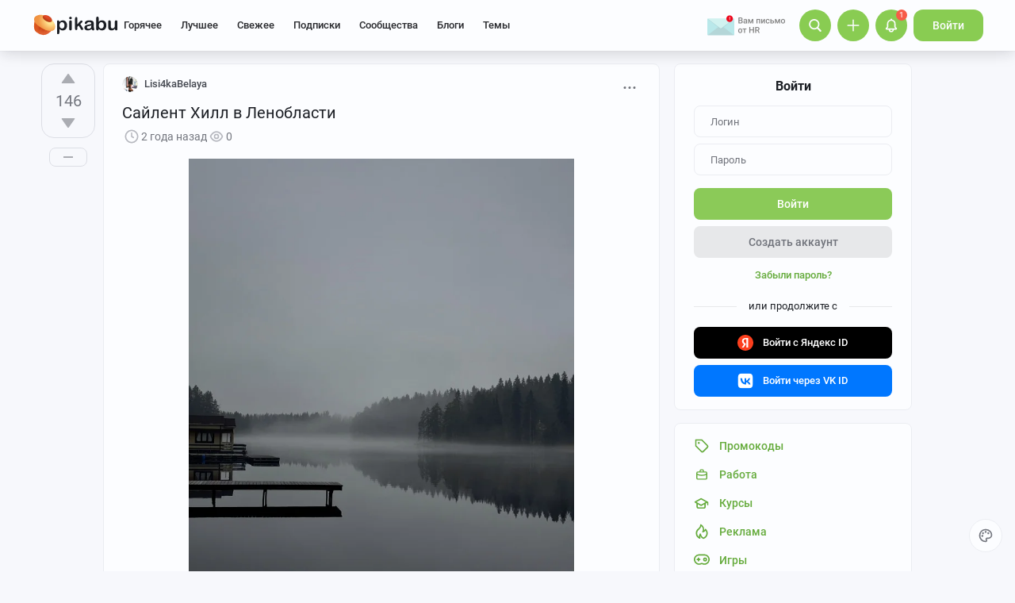

--- FILE ---
content_type: text/html; charset=utf-8
request_url: https://www.google.com/recaptcha/api2/anchor?ar=1&k=6Lf5DUsUAAAAAGeOi2l8EpSqiAteDx5PGFMYPkQW&co=aHR0cHM6Ly9waWthYnUucnU6NDQz&hl=en&v=PoyoqOPhxBO7pBk68S4YbpHZ&size=invisible&badge=bottomleft&anchor-ms=20000&execute-ms=30000&cb=oiafjzqrn3g7
body_size: 49321
content:
<!DOCTYPE HTML><html dir="ltr" lang="en"><head><meta http-equiv="Content-Type" content="text/html; charset=UTF-8">
<meta http-equiv="X-UA-Compatible" content="IE=edge">
<title>reCAPTCHA</title>
<style type="text/css">
/* cyrillic-ext */
@font-face {
  font-family: 'Roboto';
  font-style: normal;
  font-weight: 400;
  font-stretch: 100%;
  src: url(//fonts.gstatic.com/s/roboto/v48/KFO7CnqEu92Fr1ME7kSn66aGLdTylUAMa3GUBHMdazTgWw.woff2) format('woff2');
  unicode-range: U+0460-052F, U+1C80-1C8A, U+20B4, U+2DE0-2DFF, U+A640-A69F, U+FE2E-FE2F;
}
/* cyrillic */
@font-face {
  font-family: 'Roboto';
  font-style: normal;
  font-weight: 400;
  font-stretch: 100%;
  src: url(//fonts.gstatic.com/s/roboto/v48/KFO7CnqEu92Fr1ME7kSn66aGLdTylUAMa3iUBHMdazTgWw.woff2) format('woff2');
  unicode-range: U+0301, U+0400-045F, U+0490-0491, U+04B0-04B1, U+2116;
}
/* greek-ext */
@font-face {
  font-family: 'Roboto';
  font-style: normal;
  font-weight: 400;
  font-stretch: 100%;
  src: url(//fonts.gstatic.com/s/roboto/v48/KFO7CnqEu92Fr1ME7kSn66aGLdTylUAMa3CUBHMdazTgWw.woff2) format('woff2');
  unicode-range: U+1F00-1FFF;
}
/* greek */
@font-face {
  font-family: 'Roboto';
  font-style: normal;
  font-weight: 400;
  font-stretch: 100%;
  src: url(//fonts.gstatic.com/s/roboto/v48/KFO7CnqEu92Fr1ME7kSn66aGLdTylUAMa3-UBHMdazTgWw.woff2) format('woff2');
  unicode-range: U+0370-0377, U+037A-037F, U+0384-038A, U+038C, U+038E-03A1, U+03A3-03FF;
}
/* math */
@font-face {
  font-family: 'Roboto';
  font-style: normal;
  font-weight: 400;
  font-stretch: 100%;
  src: url(//fonts.gstatic.com/s/roboto/v48/KFO7CnqEu92Fr1ME7kSn66aGLdTylUAMawCUBHMdazTgWw.woff2) format('woff2');
  unicode-range: U+0302-0303, U+0305, U+0307-0308, U+0310, U+0312, U+0315, U+031A, U+0326-0327, U+032C, U+032F-0330, U+0332-0333, U+0338, U+033A, U+0346, U+034D, U+0391-03A1, U+03A3-03A9, U+03B1-03C9, U+03D1, U+03D5-03D6, U+03F0-03F1, U+03F4-03F5, U+2016-2017, U+2034-2038, U+203C, U+2040, U+2043, U+2047, U+2050, U+2057, U+205F, U+2070-2071, U+2074-208E, U+2090-209C, U+20D0-20DC, U+20E1, U+20E5-20EF, U+2100-2112, U+2114-2115, U+2117-2121, U+2123-214F, U+2190, U+2192, U+2194-21AE, U+21B0-21E5, U+21F1-21F2, U+21F4-2211, U+2213-2214, U+2216-22FF, U+2308-230B, U+2310, U+2319, U+231C-2321, U+2336-237A, U+237C, U+2395, U+239B-23B7, U+23D0, U+23DC-23E1, U+2474-2475, U+25AF, U+25B3, U+25B7, U+25BD, U+25C1, U+25CA, U+25CC, U+25FB, U+266D-266F, U+27C0-27FF, U+2900-2AFF, U+2B0E-2B11, U+2B30-2B4C, U+2BFE, U+3030, U+FF5B, U+FF5D, U+1D400-1D7FF, U+1EE00-1EEFF;
}
/* symbols */
@font-face {
  font-family: 'Roboto';
  font-style: normal;
  font-weight: 400;
  font-stretch: 100%;
  src: url(//fonts.gstatic.com/s/roboto/v48/KFO7CnqEu92Fr1ME7kSn66aGLdTylUAMaxKUBHMdazTgWw.woff2) format('woff2');
  unicode-range: U+0001-000C, U+000E-001F, U+007F-009F, U+20DD-20E0, U+20E2-20E4, U+2150-218F, U+2190, U+2192, U+2194-2199, U+21AF, U+21E6-21F0, U+21F3, U+2218-2219, U+2299, U+22C4-22C6, U+2300-243F, U+2440-244A, U+2460-24FF, U+25A0-27BF, U+2800-28FF, U+2921-2922, U+2981, U+29BF, U+29EB, U+2B00-2BFF, U+4DC0-4DFF, U+FFF9-FFFB, U+10140-1018E, U+10190-1019C, U+101A0, U+101D0-101FD, U+102E0-102FB, U+10E60-10E7E, U+1D2C0-1D2D3, U+1D2E0-1D37F, U+1F000-1F0FF, U+1F100-1F1AD, U+1F1E6-1F1FF, U+1F30D-1F30F, U+1F315, U+1F31C, U+1F31E, U+1F320-1F32C, U+1F336, U+1F378, U+1F37D, U+1F382, U+1F393-1F39F, U+1F3A7-1F3A8, U+1F3AC-1F3AF, U+1F3C2, U+1F3C4-1F3C6, U+1F3CA-1F3CE, U+1F3D4-1F3E0, U+1F3ED, U+1F3F1-1F3F3, U+1F3F5-1F3F7, U+1F408, U+1F415, U+1F41F, U+1F426, U+1F43F, U+1F441-1F442, U+1F444, U+1F446-1F449, U+1F44C-1F44E, U+1F453, U+1F46A, U+1F47D, U+1F4A3, U+1F4B0, U+1F4B3, U+1F4B9, U+1F4BB, U+1F4BF, U+1F4C8-1F4CB, U+1F4D6, U+1F4DA, U+1F4DF, U+1F4E3-1F4E6, U+1F4EA-1F4ED, U+1F4F7, U+1F4F9-1F4FB, U+1F4FD-1F4FE, U+1F503, U+1F507-1F50B, U+1F50D, U+1F512-1F513, U+1F53E-1F54A, U+1F54F-1F5FA, U+1F610, U+1F650-1F67F, U+1F687, U+1F68D, U+1F691, U+1F694, U+1F698, U+1F6AD, U+1F6B2, U+1F6B9-1F6BA, U+1F6BC, U+1F6C6-1F6CF, U+1F6D3-1F6D7, U+1F6E0-1F6EA, U+1F6F0-1F6F3, U+1F6F7-1F6FC, U+1F700-1F7FF, U+1F800-1F80B, U+1F810-1F847, U+1F850-1F859, U+1F860-1F887, U+1F890-1F8AD, U+1F8B0-1F8BB, U+1F8C0-1F8C1, U+1F900-1F90B, U+1F93B, U+1F946, U+1F984, U+1F996, U+1F9E9, U+1FA00-1FA6F, U+1FA70-1FA7C, U+1FA80-1FA89, U+1FA8F-1FAC6, U+1FACE-1FADC, U+1FADF-1FAE9, U+1FAF0-1FAF8, U+1FB00-1FBFF;
}
/* vietnamese */
@font-face {
  font-family: 'Roboto';
  font-style: normal;
  font-weight: 400;
  font-stretch: 100%;
  src: url(//fonts.gstatic.com/s/roboto/v48/KFO7CnqEu92Fr1ME7kSn66aGLdTylUAMa3OUBHMdazTgWw.woff2) format('woff2');
  unicode-range: U+0102-0103, U+0110-0111, U+0128-0129, U+0168-0169, U+01A0-01A1, U+01AF-01B0, U+0300-0301, U+0303-0304, U+0308-0309, U+0323, U+0329, U+1EA0-1EF9, U+20AB;
}
/* latin-ext */
@font-face {
  font-family: 'Roboto';
  font-style: normal;
  font-weight: 400;
  font-stretch: 100%;
  src: url(//fonts.gstatic.com/s/roboto/v48/KFO7CnqEu92Fr1ME7kSn66aGLdTylUAMa3KUBHMdazTgWw.woff2) format('woff2');
  unicode-range: U+0100-02BA, U+02BD-02C5, U+02C7-02CC, U+02CE-02D7, U+02DD-02FF, U+0304, U+0308, U+0329, U+1D00-1DBF, U+1E00-1E9F, U+1EF2-1EFF, U+2020, U+20A0-20AB, U+20AD-20C0, U+2113, U+2C60-2C7F, U+A720-A7FF;
}
/* latin */
@font-face {
  font-family: 'Roboto';
  font-style: normal;
  font-weight: 400;
  font-stretch: 100%;
  src: url(//fonts.gstatic.com/s/roboto/v48/KFO7CnqEu92Fr1ME7kSn66aGLdTylUAMa3yUBHMdazQ.woff2) format('woff2');
  unicode-range: U+0000-00FF, U+0131, U+0152-0153, U+02BB-02BC, U+02C6, U+02DA, U+02DC, U+0304, U+0308, U+0329, U+2000-206F, U+20AC, U+2122, U+2191, U+2193, U+2212, U+2215, U+FEFF, U+FFFD;
}
/* cyrillic-ext */
@font-face {
  font-family: 'Roboto';
  font-style: normal;
  font-weight: 500;
  font-stretch: 100%;
  src: url(//fonts.gstatic.com/s/roboto/v48/KFO7CnqEu92Fr1ME7kSn66aGLdTylUAMa3GUBHMdazTgWw.woff2) format('woff2');
  unicode-range: U+0460-052F, U+1C80-1C8A, U+20B4, U+2DE0-2DFF, U+A640-A69F, U+FE2E-FE2F;
}
/* cyrillic */
@font-face {
  font-family: 'Roboto';
  font-style: normal;
  font-weight: 500;
  font-stretch: 100%;
  src: url(//fonts.gstatic.com/s/roboto/v48/KFO7CnqEu92Fr1ME7kSn66aGLdTylUAMa3iUBHMdazTgWw.woff2) format('woff2');
  unicode-range: U+0301, U+0400-045F, U+0490-0491, U+04B0-04B1, U+2116;
}
/* greek-ext */
@font-face {
  font-family: 'Roboto';
  font-style: normal;
  font-weight: 500;
  font-stretch: 100%;
  src: url(//fonts.gstatic.com/s/roboto/v48/KFO7CnqEu92Fr1ME7kSn66aGLdTylUAMa3CUBHMdazTgWw.woff2) format('woff2');
  unicode-range: U+1F00-1FFF;
}
/* greek */
@font-face {
  font-family: 'Roboto';
  font-style: normal;
  font-weight: 500;
  font-stretch: 100%;
  src: url(//fonts.gstatic.com/s/roboto/v48/KFO7CnqEu92Fr1ME7kSn66aGLdTylUAMa3-UBHMdazTgWw.woff2) format('woff2');
  unicode-range: U+0370-0377, U+037A-037F, U+0384-038A, U+038C, U+038E-03A1, U+03A3-03FF;
}
/* math */
@font-face {
  font-family: 'Roboto';
  font-style: normal;
  font-weight: 500;
  font-stretch: 100%;
  src: url(//fonts.gstatic.com/s/roboto/v48/KFO7CnqEu92Fr1ME7kSn66aGLdTylUAMawCUBHMdazTgWw.woff2) format('woff2');
  unicode-range: U+0302-0303, U+0305, U+0307-0308, U+0310, U+0312, U+0315, U+031A, U+0326-0327, U+032C, U+032F-0330, U+0332-0333, U+0338, U+033A, U+0346, U+034D, U+0391-03A1, U+03A3-03A9, U+03B1-03C9, U+03D1, U+03D5-03D6, U+03F0-03F1, U+03F4-03F5, U+2016-2017, U+2034-2038, U+203C, U+2040, U+2043, U+2047, U+2050, U+2057, U+205F, U+2070-2071, U+2074-208E, U+2090-209C, U+20D0-20DC, U+20E1, U+20E5-20EF, U+2100-2112, U+2114-2115, U+2117-2121, U+2123-214F, U+2190, U+2192, U+2194-21AE, U+21B0-21E5, U+21F1-21F2, U+21F4-2211, U+2213-2214, U+2216-22FF, U+2308-230B, U+2310, U+2319, U+231C-2321, U+2336-237A, U+237C, U+2395, U+239B-23B7, U+23D0, U+23DC-23E1, U+2474-2475, U+25AF, U+25B3, U+25B7, U+25BD, U+25C1, U+25CA, U+25CC, U+25FB, U+266D-266F, U+27C0-27FF, U+2900-2AFF, U+2B0E-2B11, U+2B30-2B4C, U+2BFE, U+3030, U+FF5B, U+FF5D, U+1D400-1D7FF, U+1EE00-1EEFF;
}
/* symbols */
@font-face {
  font-family: 'Roboto';
  font-style: normal;
  font-weight: 500;
  font-stretch: 100%;
  src: url(//fonts.gstatic.com/s/roboto/v48/KFO7CnqEu92Fr1ME7kSn66aGLdTylUAMaxKUBHMdazTgWw.woff2) format('woff2');
  unicode-range: U+0001-000C, U+000E-001F, U+007F-009F, U+20DD-20E0, U+20E2-20E4, U+2150-218F, U+2190, U+2192, U+2194-2199, U+21AF, U+21E6-21F0, U+21F3, U+2218-2219, U+2299, U+22C4-22C6, U+2300-243F, U+2440-244A, U+2460-24FF, U+25A0-27BF, U+2800-28FF, U+2921-2922, U+2981, U+29BF, U+29EB, U+2B00-2BFF, U+4DC0-4DFF, U+FFF9-FFFB, U+10140-1018E, U+10190-1019C, U+101A0, U+101D0-101FD, U+102E0-102FB, U+10E60-10E7E, U+1D2C0-1D2D3, U+1D2E0-1D37F, U+1F000-1F0FF, U+1F100-1F1AD, U+1F1E6-1F1FF, U+1F30D-1F30F, U+1F315, U+1F31C, U+1F31E, U+1F320-1F32C, U+1F336, U+1F378, U+1F37D, U+1F382, U+1F393-1F39F, U+1F3A7-1F3A8, U+1F3AC-1F3AF, U+1F3C2, U+1F3C4-1F3C6, U+1F3CA-1F3CE, U+1F3D4-1F3E0, U+1F3ED, U+1F3F1-1F3F3, U+1F3F5-1F3F7, U+1F408, U+1F415, U+1F41F, U+1F426, U+1F43F, U+1F441-1F442, U+1F444, U+1F446-1F449, U+1F44C-1F44E, U+1F453, U+1F46A, U+1F47D, U+1F4A3, U+1F4B0, U+1F4B3, U+1F4B9, U+1F4BB, U+1F4BF, U+1F4C8-1F4CB, U+1F4D6, U+1F4DA, U+1F4DF, U+1F4E3-1F4E6, U+1F4EA-1F4ED, U+1F4F7, U+1F4F9-1F4FB, U+1F4FD-1F4FE, U+1F503, U+1F507-1F50B, U+1F50D, U+1F512-1F513, U+1F53E-1F54A, U+1F54F-1F5FA, U+1F610, U+1F650-1F67F, U+1F687, U+1F68D, U+1F691, U+1F694, U+1F698, U+1F6AD, U+1F6B2, U+1F6B9-1F6BA, U+1F6BC, U+1F6C6-1F6CF, U+1F6D3-1F6D7, U+1F6E0-1F6EA, U+1F6F0-1F6F3, U+1F6F7-1F6FC, U+1F700-1F7FF, U+1F800-1F80B, U+1F810-1F847, U+1F850-1F859, U+1F860-1F887, U+1F890-1F8AD, U+1F8B0-1F8BB, U+1F8C0-1F8C1, U+1F900-1F90B, U+1F93B, U+1F946, U+1F984, U+1F996, U+1F9E9, U+1FA00-1FA6F, U+1FA70-1FA7C, U+1FA80-1FA89, U+1FA8F-1FAC6, U+1FACE-1FADC, U+1FADF-1FAE9, U+1FAF0-1FAF8, U+1FB00-1FBFF;
}
/* vietnamese */
@font-face {
  font-family: 'Roboto';
  font-style: normal;
  font-weight: 500;
  font-stretch: 100%;
  src: url(//fonts.gstatic.com/s/roboto/v48/KFO7CnqEu92Fr1ME7kSn66aGLdTylUAMa3OUBHMdazTgWw.woff2) format('woff2');
  unicode-range: U+0102-0103, U+0110-0111, U+0128-0129, U+0168-0169, U+01A0-01A1, U+01AF-01B0, U+0300-0301, U+0303-0304, U+0308-0309, U+0323, U+0329, U+1EA0-1EF9, U+20AB;
}
/* latin-ext */
@font-face {
  font-family: 'Roboto';
  font-style: normal;
  font-weight: 500;
  font-stretch: 100%;
  src: url(//fonts.gstatic.com/s/roboto/v48/KFO7CnqEu92Fr1ME7kSn66aGLdTylUAMa3KUBHMdazTgWw.woff2) format('woff2');
  unicode-range: U+0100-02BA, U+02BD-02C5, U+02C7-02CC, U+02CE-02D7, U+02DD-02FF, U+0304, U+0308, U+0329, U+1D00-1DBF, U+1E00-1E9F, U+1EF2-1EFF, U+2020, U+20A0-20AB, U+20AD-20C0, U+2113, U+2C60-2C7F, U+A720-A7FF;
}
/* latin */
@font-face {
  font-family: 'Roboto';
  font-style: normal;
  font-weight: 500;
  font-stretch: 100%;
  src: url(//fonts.gstatic.com/s/roboto/v48/KFO7CnqEu92Fr1ME7kSn66aGLdTylUAMa3yUBHMdazQ.woff2) format('woff2');
  unicode-range: U+0000-00FF, U+0131, U+0152-0153, U+02BB-02BC, U+02C6, U+02DA, U+02DC, U+0304, U+0308, U+0329, U+2000-206F, U+20AC, U+2122, U+2191, U+2193, U+2212, U+2215, U+FEFF, U+FFFD;
}
/* cyrillic-ext */
@font-face {
  font-family: 'Roboto';
  font-style: normal;
  font-weight: 900;
  font-stretch: 100%;
  src: url(//fonts.gstatic.com/s/roboto/v48/KFO7CnqEu92Fr1ME7kSn66aGLdTylUAMa3GUBHMdazTgWw.woff2) format('woff2');
  unicode-range: U+0460-052F, U+1C80-1C8A, U+20B4, U+2DE0-2DFF, U+A640-A69F, U+FE2E-FE2F;
}
/* cyrillic */
@font-face {
  font-family: 'Roboto';
  font-style: normal;
  font-weight: 900;
  font-stretch: 100%;
  src: url(//fonts.gstatic.com/s/roboto/v48/KFO7CnqEu92Fr1ME7kSn66aGLdTylUAMa3iUBHMdazTgWw.woff2) format('woff2');
  unicode-range: U+0301, U+0400-045F, U+0490-0491, U+04B0-04B1, U+2116;
}
/* greek-ext */
@font-face {
  font-family: 'Roboto';
  font-style: normal;
  font-weight: 900;
  font-stretch: 100%;
  src: url(//fonts.gstatic.com/s/roboto/v48/KFO7CnqEu92Fr1ME7kSn66aGLdTylUAMa3CUBHMdazTgWw.woff2) format('woff2');
  unicode-range: U+1F00-1FFF;
}
/* greek */
@font-face {
  font-family: 'Roboto';
  font-style: normal;
  font-weight: 900;
  font-stretch: 100%;
  src: url(//fonts.gstatic.com/s/roboto/v48/KFO7CnqEu92Fr1ME7kSn66aGLdTylUAMa3-UBHMdazTgWw.woff2) format('woff2');
  unicode-range: U+0370-0377, U+037A-037F, U+0384-038A, U+038C, U+038E-03A1, U+03A3-03FF;
}
/* math */
@font-face {
  font-family: 'Roboto';
  font-style: normal;
  font-weight: 900;
  font-stretch: 100%;
  src: url(//fonts.gstatic.com/s/roboto/v48/KFO7CnqEu92Fr1ME7kSn66aGLdTylUAMawCUBHMdazTgWw.woff2) format('woff2');
  unicode-range: U+0302-0303, U+0305, U+0307-0308, U+0310, U+0312, U+0315, U+031A, U+0326-0327, U+032C, U+032F-0330, U+0332-0333, U+0338, U+033A, U+0346, U+034D, U+0391-03A1, U+03A3-03A9, U+03B1-03C9, U+03D1, U+03D5-03D6, U+03F0-03F1, U+03F4-03F5, U+2016-2017, U+2034-2038, U+203C, U+2040, U+2043, U+2047, U+2050, U+2057, U+205F, U+2070-2071, U+2074-208E, U+2090-209C, U+20D0-20DC, U+20E1, U+20E5-20EF, U+2100-2112, U+2114-2115, U+2117-2121, U+2123-214F, U+2190, U+2192, U+2194-21AE, U+21B0-21E5, U+21F1-21F2, U+21F4-2211, U+2213-2214, U+2216-22FF, U+2308-230B, U+2310, U+2319, U+231C-2321, U+2336-237A, U+237C, U+2395, U+239B-23B7, U+23D0, U+23DC-23E1, U+2474-2475, U+25AF, U+25B3, U+25B7, U+25BD, U+25C1, U+25CA, U+25CC, U+25FB, U+266D-266F, U+27C0-27FF, U+2900-2AFF, U+2B0E-2B11, U+2B30-2B4C, U+2BFE, U+3030, U+FF5B, U+FF5D, U+1D400-1D7FF, U+1EE00-1EEFF;
}
/* symbols */
@font-face {
  font-family: 'Roboto';
  font-style: normal;
  font-weight: 900;
  font-stretch: 100%;
  src: url(//fonts.gstatic.com/s/roboto/v48/KFO7CnqEu92Fr1ME7kSn66aGLdTylUAMaxKUBHMdazTgWw.woff2) format('woff2');
  unicode-range: U+0001-000C, U+000E-001F, U+007F-009F, U+20DD-20E0, U+20E2-20E4, U+2150-218F, U+2190, U+2192, U+2194-2199, U+21AF, U+21E6-21F0, U+21F3, U+2218-2219, U+2299, U+22C4-22C6, U+2300-243F, U+2440-244A, U+2460-24FF, U+25A0-27BF, U+2800-28FF, U+2921-2922, U+2981, U+29BF, U+29EB, U+2B00-2BFF, U+4DC0-4DFF, U+FFF9-FFFB, U+10140-1018E, U+10190-1019C, U+101A0, U+101D0-101FD, U+102E0-102FB, U+10E60-10E7E, U+1D2C0-1D2D3, U+1D2E0-1D37F, U+1F000-1F0FF, U+1F100-1F1AD, U+1F1E6-1F1FF, U+1F30D-1F30F, U+1F315, U+1F31C, U+1F31E, U+1F320-1F32C, U+1F336, U+1F378, U+1F37D, U+1F382, U+1F393-1F39F, U+1F3A7-1F3A8, U+1F3AC-1F3AF, U+1F3C2, U+1F3C4-1F3C6, U+1F3CA-1F3CE, U+1F3D4-1F3E0, U+1F3ED, U+1F3F1-1F3F3, U+1F3F5-1F3F7, U+1F408, U+1F415, U+1F41F, U+1F426, U+1F43F, U+1F441-1F442, U+1F444, U+1F446-1F449, U+1F44C-1F44E, U+1F453, U+1F46A, U+1F47D, U+1F4A3, U+1F4B0, U+1F4B3, U+1F4B9, U+1F4BB, U+1F4BF, U+1F4C8-1F4CB, U+1F4D6, U+1F4DA, U+1F4DF, U+1F4E3-1F4E6, U+1F4EA-1F4ED, U+1F4F7, U+1F4F9-1F4FB, U+1F4FD-1F4FE, U+1F503, U+1F507-1F50B, U+1F50D, U+1F512-1F513, U+1F53E-1F54A, U+1F54F-1F5FA, U+1F610, U+1F650-1F67F, U+1F687, U+1F68D, U+1F691, U+1F694, U+1F698, U+1F6AD, U+1F6B2, U+1F6B9-1F6BA, U+1F6BC, U+1F6C6-1F6CF, U+1F6D3-1F6D7, U+1F6E0-1F6EA, U+1F6F0-1F6F3, U+1F6F7-1F6FC, U+1F700-1F7FF, U+1F800-1F80B, U+1F810-1F847, U+1F850-1F859, U+1F860-1F887, U+1F890-1F8AD, U+1F8B0-1F8BB, U+1F8C0-1F8C1, U+1F900-1F90B, U+1F93B, U+1F946, U+1F984, U+1F996, U+1F9E9, U+1FA00-1FA6F, U+1FA70-1FA7C, U+1FA80-1FA89, U+1FA8F-1FAC6, U+1FACE-1FADC, U+1FADF-1FAE9, U+1FAF0-1FAF8, U+1FB00-1FBFF;
}
/* vietnamese */
@font-face {
  font-family: 'Roboto';
  font-style: normal;
  font-weight: 900;
  font-stretch: 100%;
  src: url(//fonts.gstatic.com/s/roboto/v48/KFO7CnqEu92Fr1ME7kSn66aGLdTylUAMa3OUBHMdazTgWw.woff2) format('woff2');
  unicode-range: U+0102-0103, U+0110-0111, U+0128-0129, U+0168-0169, U+01A0-01A1, U+01AF-01B0, U+0300-0301, U+0303-0304, U+0308-0309, U+0323, U+0329, U+1EA0-1EF9, U+20AB;
}
/* latin-ext */
@font-face {
  font-family: 'Roboto';
  font-style: normal;
  font-weight: 900;
  font-stretch: 100%;
  src: url(//fonts.gstatic.com/s/roboto/v48/KFO7CnqEu92Fr1ME7kSn66aGLdTylUAMa3KUBHMdazTgWw.woff2) format('woff2');
  unicode-range: U+0100-02BA, U+02BD-02C5, U+02C7-02CC, U+02CE-02D7, U+02DD-02FF, U+0304, U+0308, U+0329, U+1D00-1DBF, U+1E00-1E9F, U+1EF2-1EFF, U+2020, U+20A0-20AB, U+20AD-20C0, U+2113, U+2C60-2C7F, U+A720-A7FF;
}
/* latin */
@font-face {
  font-family: 'Roboto';
  font-style: normal;
  font-weight: 900;
  font-stretch: 100%;
  src: url(//fonts.gstatic.com/s/roboto/v48/KFO7CnqEu92Fr1ME7kSn66aGLdTylUAMa3yUBHMdazQ.woff2) format('woff2');
  unicode-range: U+0000-00FF, U+0131, U+0152-0153, U+02BB-02BC, U+02C6, U+02DA, U+02DC, U+0304, U+0308, U+0329, U+2000-206F, U+20AC, U+2122, U+2191, U+2193, U+2212, U+2215, U+FEFF, U+FFFD;
}

</style>
<link rel="stylesheet" type="text/css" href="https://www.gstatic.com/recaptcha/releases/PoyoqOPhxBO7pBk68S4YbpHZ/styles__ltr.css">
<script nonce="jl-J5HAj7Ih-LmJ-SMgD-g" type="text/javascript">window['__recaptcha_api'] = 'https://www.google.com/recaptcha/api2/';</script>
<script type="text/javascript" src="https://www.gstatic.com/recaptcha/releases/PoyoqOPhxBO7pBk68S4YbpHZ/recaptcha__en.js" nonce="jl-J5HAj7Ih-LmJ-SMgD-g">
      
    </script></head>
<body><div id="rc-anchor-alert" class="rc-anchor-alert"></div>
<input type="hidden" id="recaptcha-token" value="[base64]">
<script type="text/javascript" nonce="jl-J5HAj7Ih-LmJ-SMgD-g">
      recaptcha.anchor.Main.init("[\x22ainput\x22,[\x22bgdata\x22,\x22\x22,\[base64]/[base64]/[base64]/bmV3IHJbeF0oY1swXSk6RT09Mj9uZXcgclt4XShjWzBdLGNbMV0pOkU9PTM/bmV3IHJbeF0oY1swXSxjWzFdLGNbMl0pOkU9PTQ/[base64]/[base64]/[base64]/[base64]/[base64]/[base64]/[base64]/[base64]\x22,\[base64]\x22,\x22wrB8fsOVU8K0YAzDqDQpw7Zdw57DnMK1HsO6SRcqw43CsGlKw4XDuMO0wqzCinklbyfCkMKgw7daEHh3L8KRGiVXw5h/wrk3Q13DmsOHHcO3wplzw7VUwogBw4lEwqsDw7fCs2fCknsuPcO0GxcLZ8OSJcOcHxHCgQolMGNgOxo7AcKawo1kw5oEwoHDksOCC8K7KMO+w5TCmcOJSFrDkMKPw6jDmh4qwr54w7/Cu8KdCMKwAMOQCxZqwpV+S8OpKXEHwrzDhhzDqlZcwrR+PDbDhMKHNWRLHBPDlcOYwocrDcKIw4/CiMOww5LDkxM2WH3CnMKSwqzDgVADwqfDvsOnwqk5wrvDvMK1wrjCs8K8RiAuwrLCpHXDpl4Fwo/[base64]/DosOUesOzTMK2blvDojXCgcOteVsVYMOOY8KmwqfDr2/DsGsDwrrDgcOZY8Oxw5vCu0fDmcOCw4/DsMKQEMOwwrXDsSJbw7RiIsKtw5fDiV1sfX3DjBVTw7/Cj8KmYsOlw53DncKOGMKZw5BvXMOcRMKkMcK9PnIwwqlnwq9uwq54wofDlmJ2wqhBb0rCmlwxwoDDhMOEKygBb1lnRzLDt8Ouwq3DsgtMw7cwKC5tEnJWwq0tbVw2MXoxFF/CtApdw7nDlgTCucK7w7bComJrKnEmwoDDvmvCusO7w6N5w6JNw4rDq8KUwpMpVhzCl8Kdwow7wpRLwp7CrcKWw6TDlHFHSRRuw7x/BW4xUS3Du8K+wrl2VWdxfVcvwpjCuFDDp0XDmC7CqBvDvcKpTjkxw5XDqjlaw6HCm8OiHCvDi8OzdsKvwoJOVMKsw6RuDADDoHzDqWLDhHVzwq1xw4ofQcKhw68rwo5RDAtGw6XCpR3DnFUUw4h5dD/Ci8KPYgsXwq0id8OUUsOuwrrDjcKNd09IwoURwpsMF8OJw70jOMKxw6Z7dMKBwq1XecOGwrIfG8KiL8OZGsKpMcO5acOiMAXCpMK8w4dxwqHDtDHCmn3ClsKBwrUJdWQ/M1fCkcOKwp7DmCTCmMKnbMKlJTUMYcKEwoNQJMKhw4otasOOwrZ+fcOeMsOZw6YrJcK8L8OSwpHCv218w7IOeXbDuWHCvsKrwp3DikQhBBrDkcOuwpoTw4jCj8OYw4/DpU/CrSMFLHEUKcO4woheSsOjwoDCrcKoasKdI8KQwrZ8wo/DqmDCh8KCWlAPICbDvMKROcOEw7vDn8OSQQLCmzDDk2E1w4/[base64]/ClcKMwpl0w58FwpkNBMK1FMK2wqTDjSPCriwXw5puE0/DicKzwqdfaxRTDsKjwq06QcKCdkFrw5UdwoNzADnCl8OUw6nCqcOIHC5jw5bDocKuwonDkSfDsnHDhVrDosOow7B0wrlkw57DtQ/CphAfwqwzTnLCi8KzYhrCo8KjaTXDrMOTVMKdCgrDoMKGwqLCiFMKcMOiw6rCr1w/[base64]/w7XCocO+bsO3w7/CucKxwr7Djgs/[base64]/Cp8OowofCmllNwpRKG1rDg8Kzw4rCmcKjWSIuAgwYwpwMZsKgwq1MDcOCwpzDl8OQwoTDpMKWw51kw5DDtsOSw7VHwo1ywrbCnQBdX8KJc29BwoLDmMOkwpt1w6RBw5TDjTAqQ8KLK8OwGGobJWpaKlc/[base64]/DrxImZnbCp8KIY0PDsMKdw59RwrPCg8KJKcOtYTjDncOPfXVyIVUVdMOiB1cmw7lVA8OXw57CiGBFN0jCr1fDvUkmZsO3wr9KXVonTh7CkMK/[base64]/ChFrDgMOvFEEuVsK+TcOjYBVsCEHCvMOidMKaw4gXPMK2wqtowrd4woJJOMKDwp7CnMKtwoseP8KKe8O9bhHDsMKowo3DksK/wo/CiVp4LMKBwpHCnXVsw6zDosOyDcOnw4bCrMOMSGt0w5fCjx8UwqfCj8OsaVIXFcOfajvDn8OwwrfDihwBEMOJBHTDhMOgaw83UcOYSmlVw5zDvV4Pw5VHDC7DjMKwwoLCoMOLw5jDpcK+asKTw4zDq8KJSMO+wqLDtsKIwrnDh2A6AcOpwo/[base64]/CvhXCg3AiwrFoN8OSw59GLMOFbcKzD8OPwpRMABnDqMKHwp9sfsKCw598wp3DoSZNw5XCvgdsQVVhIzrCrsKCw61zwofDqcKNw7xxwpnCsksuw7kjQsK/RMOBVsKMwo3CsMKkVwPDlG9Kwqxqwp5LwoEkw5lOEMOkw5fCiwoREcOsNGjDmMKmEVfDu29NYGDDkC/DpkXDscK9wpFjwrdONwfDrgs7wqTCn8OGw65qY8KtZBHDtmHDjsO/w4MYbcOMw6xpQ8Ovwq7Do8Khw6DDvsKqwoxTw453asOQwoI8woDCgCEbDMOWw63CpgV5wrLDm8OmKQxYw4ohwrjCmcKCwqoUPcKHwq4ZwoLDgcOUDcOaN8O7w5APLh/CpsKyw7NHPD3DrUDCgwRBw6jCgktjwo/CpMOhF8KhCSclw4DCvMKPekLCvMKTKUPCkEDDpivCtTgWGMKMAMK1S8KGw6tpw5NMwrrCmsKEw7LCjxLCuMKywp0Tw5PCm33DkQwSBjs4Cx/DhcKNwp8yDMO/[base64]/CohMNAsKkEMKiAxs0w5IHPsO0ZMKXa8Oow7tDwr1xRcOOw6cJPy1vwohxfsK0wq1gw59Hw7vCgG1xBcOqwocLw40Uw6nCnMO3worCqMO/bMKAbyYRw7V/[base64]/CvyHChsKUYMOFc8OJw6nCscOtW8K3wp3DisODwp9tWxA7wq3CqMOow7NCPMKFUsKXwpdxQsKZwoduw5/[base64]/[base64]/Dp8OcMw3CmB3Cn8KKw5VCwrXDsMOUQMKFwo0QGxRQworDksKLUB9/ZcO0IsOoAmbClsKHwplKFcKhASwEw6XCq8OtT8OdwoHCvELCoWUVZSk5VFDDk8KdwqvCg1oCQMOyGsOMw4TDrMOJMcOQw5k/[base64]/[base64]/CsxJEw7sNfhDDtD/Cq2rDncOHWwUow6fDpMO5w6/DlsOFwpbCgcOtDhHCo8KVw4DDtH47wrzCsGPDncOCWMKBwprCosKuez3DmxLCvcKgIMKYwrvCqkZDw7/CocOWw4RyWMKWHkXCl8KhS0Ixw67ChwBaZcO7woN8cMKlw6sLwpwWw5cXwqskdMK4w7rCgsKIw6vDocKlNljCtGzDjh/DgBsSwp7CqSF5QsKaw4s5ZcKGJXwvEmcRE8Oewq3CmcK+w4DClcOzccO1Tz5iKcKqdVAlwpTDhsKOw6bCtsO8w789w6McI8Obw6fCjR/DpnsFwrt+w4VSwoPCl1gbS2B4woBHw4DCpcKdd2YBccK8w6EHBnJ3wpxiw4csJVcewqrCjFXDtWYdT8OMRRLCrMK/[base64]/[base64]/Dt8OxwqzCoT3Dlx3DhQQKOcKnFsOBwrDCpMKVwpjCqS7DnsKlacKcBn7DvcK/wqtZRmLDhC3Dt8KTeA0ow4FWw6Fdw6Zmw5XClsOtVcOCw6vDo8OTVUgYwqQCw50id8OyJSBhwrZ4wrfCu8OSUCBHCcOjwq7Cr8ObwoDCvg1jKMOjE8OFfTE+SkvDnk8Uw5HDrMOrwp/CqMKNw5HCn8KWwoQowozDgjgqwoQYTEFpGsKKw6PDoQ/CnSzChClGw47CgsOOD0XCpgVlaVHCvWLCpVIuw5xrw57Dr8Kgw6/[base64]/w5DCucOzKnnCrxzDmz/CtkZnw5nDnFEySTYnWsOMI8KVw6rDucOAPsOdwpMEAMOqwrjDgsKiwpLDnMKywrfClT/CpDrCiUx7GAnCgj7CpDjDv8O9dMOzIEcHMSzCuMKNbi7DoMOkw6XDg8OeXT0qw6bDlSXDhcKZw5s4w7Q1FsKRFMKmTMOuJm3DvlPCoMOSGF96w49Zw79wwofDhgk+JGs5BsOTw4liZ2vCqcKfQMKyGcKzw7h5w4HDihvCmn/CgxTDtMKoK8ObHmg/RTpqXsOCDsOuFcKgG2oewpLCsHnDkcKLecKtw4zDpsOrwpJEF8K7w5zCjnvCscKHw7nDqRNywpRDwqrCmcK+w7PCklLDlAZ7woPCoMKBwoE0wpXDrRA1wr3ClC9mC8OhFMOPw6Jtw6tKw7PCqcOYMBpaw65zw7PCrSTDvH/DqWnDtyYxw4tWaMKAG0/DghQ6WV8PYcKgwoDChTZJw4/DpMO5w7DDtEdUHUppw5LDhmPDt2MNPAp5bMKRwqsaVMOOwrnDgQVSa8OrwovCg8O/a8KOP8KUwo1Ib8OEOzoMRsOiw5fCj8KpwpVFw5xMR3DCk3vDucKWw47CsMOnE0YmXWwDTk3Di0jDkSnDiggHw5fCplnDpQ3DmsKowoAFwogYbFFLY8KNwq7Dqx1Twq/[base64]/DlsOqwpbCnVlLwqkYFsKvw557X8O1PXrDtVTCmgIfEMKnWVvDpsKswp7CvzLDsQjCjsKDZlNswrrCmX/ChVHCjBxALMOOZMOoOkzDm8OdwrHCoMKKIAvCuG8cWMOAUcOGw5dZw4zCksKBOsKfw4LDjjXCmjDDiWcDe8O9THZywojCqwZXEsOIwrjChyHDtXkCw7BWw7gXVH/ClkXCunzDrC3DhFTClTzCpMO2woMQw6Z+w73Cgnhfwp5Ywr/[base64]/[base64]/wpHCgMOrF8KmwrlWwpkgwrhVw73CuBZOw43CvgzDu0/DuiZ2ZcODw49Nw7UlNMOowonDlcKgVw3CgiATcB/DrcOYMMKlwqjDph3Ck1pKesKiw4ZGw7FPPg8cw5LCgsKyRMOfesKdwqlbwpXDqUbDosK6FhzDmRjCjsOUwqYyFybCgEYdwr8cw44UNFrDtcOZw7N6J2nCnsK7fjPDnENKwoPCgD3CmkXDpA0gwq/DtwjDkS1GEmx2w7nDjznCvsKjKgtkZsKWCAPCncK8w4nDrDnDnsKbc20Mw4lAw4YIVRbDvnLDisKUw5h4w67CoE3Cgx55wpHChzdYFWIdwrUhwozCsMOdw4ctw79sT8OceF0yLQB8bXfCqcKBwqIIwpAZw7DDn8O1FMKqc8K2Lj/[base64]/[base64]/CqAE4wo0yUUnCvcOawqzCrBDCmTrDjCshw4nDm8KZw4ECw757Q3fCrcK6w4DDisO/WMONOcOawp9Ew402azfDisKswrvCswQFV03CtsOYc8Krw4dVwrzCh01GHMO3O8Kaf1HCrhcaHkvDvVfDh8OTwoIBTMKZWsKhw6lIMsKuBMOPw47CnXnCo8Ozw4tvTMOzShEeBMOzw7vCl8OXw5PCgXdTw71DwrHDhWgKPj0iw4/CkBLDi1kQazQMbhZ4wqfDvhZiUwJ/[base64]/w6bCr8OEbcKEwo3DmhjDhyjDr30ZwrDDv8KzH8KgA8KzQFg9w7ltwpoAXRfDuT0qw63CsS/CpWB3wr3DgwDDvEtbw6bDqkYOw6kiw6/DogvCujU/[base64]/DqsOzw7vCo8K3ZsK2TQrChysjwpIFw61ewoPCizzDg8OXWh3DhGrDm8K4wpbDhBbDk0TCrcOwwq51NkrCmj0uwqpqw7tlw7NuAcO/Kxl/w5HCgMKEw6PCiCjClDDDo37Cj3rDpgNBAsKVJgJEesKxwqDDsHAIw7HCvlXDsMKJCcOmJ2XDq8Orw7nCtSLClBB/w6/DiDApSxRowp94T8ODFMKRwrXCrCTCmTfChsKfZsOhNxxMExo2wrvDqMOfw4LCnEZcbwzDkQQMVMOYUjUuZl3Dq3rDkywuwochwoQDTcKfwpw2w6AswrJqdsOoX0EbHAPClRbCrzkRRSE1fzHDuMOww7kLw4/CjcOkwohywrXClsKwLilUwonCli7DulFGccOZfMKqwobCpsKfwqLCvMOfbVHDoMOfXmrDuhUMf05Mwqh0wpYYw5LCmsKowonCoMKJw48rUS/[base64]/[base64]/CW/DkCpgwrESw5LDtcO5bMKoAcO6wr1vw4jCr8K4acK3XMK3fcO6H2wfwrHCrsKqEAPCh2HDrMOZWlAhTzUbMF/Cg8O5MMOKw6ZOHMKbw6ZIIVDClw/Ci1DCrlDCssOcUjjDmsOqB8Kbw70OQ8KqPDXCncKPKg81XcKuGQ1uw4BKUMODTyvCjcOcwpLCtCU3cMK9VTIHwoAGwqzDl8OyJsO8bsOOw6dZwpTDt8Kbw6HDi14aBsOvw75FwqPDj3orw5/DtzvCtMKawoYbwpDDgVfDhztnw6hvQMKww7bCiE3DlMKUwr/DtsOBw742CsOawpA8FcKjVsKmRcKKwq7DsXw5w5xGN2kTJV5nUR/DlcKTBSbDisOkQcO6w7zCgwTDl8K0axo4BsOiYgoXTMKYFh7DvDoqLcKTw6jCs8K9ElfDqWTDvsOqwpPCgsKvecKBw4nCuRjCs8Klw79Wwq4kCSzDuT8HwqVgwptYE0NwwqXCiMKDPMOsb3nCgWcWwoPDqsOhw5zDk01fw7LDusKCR8KYVxpFWTjDoHo/RsKuwqPDmhQ8LXVhdxzCiWTDuQYowqoNbGjCrGnCuE5XHsK/w4zDhHfCh8Oze1Row51LRTFaw4rDncOPw6ADwqFaw7Z7wq7DoDA2d1fClVQgbsKYJMK+wrHCvADCnCnCrS8hTMKuwr1cIAbCucKEwrHCvC7CrMOww4fDoUdzMxvDlgXDlMKUwrxww4TCpH90woLDgUohw53DrWEYCMK3FMKIG8KewrZ1w7nDpcO/NTzDqzjDjC3CnUTCrkTDpDzCkzHCnsKTKMK0YcKSJsKQeXPDiExDw6vDgTcwNB4sEB3CkEHDrADDssKKSl8xwopiwrYAw5/DssO0ZB8lw7PDuMKhwrjDkMOIwqjDscOTIm7CnSdKOMKuwpXDtV8YwrBaWErCqSJYw7PCkcKVRRTCpMK5RcO/w7fDqg1JDcKdwp3CtDRePMObw4sHw4x/w67DhS/[base64]/CumtyAQzCs2UFTsKYw44XwqrCqiJewprDuwHDt8OQwrnDocOSw4vDoMK1woxMWcKkPjnCt8OMAcKXQsKDwqAMwpTDn2oTwqvDj3d4w4LDinRnJC7DllXCj8KhwrnCr8OfwoNBDg1Sw6zChMKbQcKQw4RmwoXCqMOLw5vDhcKtcsOawr/[base64]/[base64]/[base64]/w4Fcw6vClMO1w6/DqMOSaCjDnMKRBsKkNMKnIWLDnGfDkMORw4bClcOXw7p5wrzDmMKGw7rDuMOLRH90McKZwoZsw6XCgXJcUj/[base64]/esKdwqUowrZhRmBswqbDlmBcw6ARBUM9w6FsBMOWMwvCu3UUwqArbMKXAsKEwoE1w6vDi8O3fsOTD8OQHHcow5HDg8KNX3hdbsKBwqMUwonDvQbDh1TDk8K/[base64]/CtMOVacOAwoDDt8K9woHDjVFmf8OeNA3Cj8KMw742w47DgsO1BsKmbz7Dty/CgDdlwqfCtcOAw5t1GzIXEsOZa1nDrMKjw7vDiHpkJMO4cBPChi54w6HCn8KBaB7DpVBEw6HCjg/DhXAKBnHDmU4rP1tQEcKOw7fCgzHDq8OUclwqwpx/wrLCmUMhDsKjNV/DiSsbwrTCuGkGHMO4w5/[base64]/CqcKawqVMw7zDvGzChSDDsxxyJ8KHCThzIsKWD8K7w5DCpcKQXWx0w4HDi8Ktwohbw4nDo8KLX0bDgcOYdljDuDomwr8RGcK1WWUfw5ogwrBZwrjDnRTDmBJOwrnCvMK0wpRKcMO+wr/[base64]/[base64]/DkW/Dtx0ow79dFsKNWsKzRGTDh8KLwrgUPMKrURgwYsKTwpNiw47Cp3/DrMO7wqw3KksAw5Q4U3R1w6NVTMKmInHDh8KmaHXClsKbFcKpJibCuwbDtMO4w7jCl8KPDiBzw4hmwptwKFV3E8O7PcKmwobCmsO8PkvDk8OSwrIFwocOw4lCw4DCksKAf8OQw5/DgWnDh3LCl8K+e8K/PCkew5fDucK7wpDCmBVlw6HDuMK3w6w/PcOEM8OOD8OwfA5wdcOlw4TCqlYiecOOVW8vXSTCjVjDrsKnDnNqw63Dv0pxwrxjICfDlgpRwrrDjCvCsFAgREASw7LCoWFfccOtwpokwrfDpC8rw6DCmRJSNsOQUcK/ScOsFsOzblvDig1lw5TCvxDDnzdMXcK3wogPwrzCusKMfMOsKyHDusOubMKjcsO/w5HCtcKnDg4gQMO/w6zClUbCuUQdwpJsQsKcwoPCisOgQD8uV8KGw5bCr1xPbMKjw6LDvADDj8Olw5F5THpcwrXCjX/CqMOuwqQmwo/[base64]/[base64]/wrfDp8KqCFLCiE9iAcOeEMORw4fCgMKrNMOUXMKEwqjDvsOTwoHDn8OuIhxTwqJmw6YBOsO4NsOkRMOmw7BaEsKdIVHCvnXDtMKmwq0kCV/CuhLDgMK0RMOaf8OUDcOWw459HcKJRG0iQTbDumzDpcKNw7N1H2jDmx82B3l8Xy5CPcO4wr/DrMO/bsOyEhQFEULCoMOUa8O/[base64]/CtSUIwp3CiMOxwo4WBcOpwqF2Q8KPHQXDvcO6LyrCkVLCiALDvD3CjsOvw7QCw7fDi0JgDBYDw7LDnm7CpBJdHWgbEMOmTsKxc1bDnMOcGksyZyPDsGbDlsOXw7Qdw43DoMKjwqgWwqU8w4rClyrDnMKpYX3CoHXCmmdJw4vDpMOaw4d/QcOzw7TDnAIMw7XCkMOVwoRNw7jCgl1HCsKUWSDDn8KvOsO1w7Jlw7QZACTDucKMMmDCq1tow7NtQcOfwrTDjTzCg8KywqlPw77Dvyk/wp8gw5TDuhHDnFrDtMKvw6PCryLDqsKqwozCj8Oowqggw4LDliBOV3RowqkWecK6acK6PMOQwrZGUC3ClWLDtA7DgMKuEkbDg8KWwo3ChQQow4nCn8OqPCvCunIXXcOTfhnDuhVLEQlKMsOqIV8JZUvDlU/DoEjDucKGwqPDtsO/f8KaN2rCssKyRUhwMsK3w5h7Ml/Dq2RuJ8KQw57CgsOMS8OXwobCrFLDncO2w6lIwrnDvCTDkcKqwpRMwqxSwpLDpcKzAcKgwpBnwo/DvArDoDpMw5fDkx/ClBnDpsORIsOfQMOUBEpKwqFOwoQLw5DDnDNDTzYbw6tbccOrfVA+woXDpnsOP2rCkMOUacKowqVrw4XDmsOgU8KAwpPDq8KEXVTDksOWUcOkw5/[base64]/[base64]/w5I3OsKcwqrCmW3CsArDksKkYhDDqTFWBy7DvsOGQjQfY1jDpMOFdU1jTsOzw6RSIMOvw5zCtTvDmmZ/w71aHUlzw4kbe3bDr3vCoh3DoMOQw7PCvS0xI17ChFYOw6XCncK0YmZrOk/DkxQJV8OswpnCiwDChFzClcOnwrTDmWzCjEPCosK1wrDCpMKOFsOYw75eB1MsZTPClm7CskdNw63Dm8KRQBppT8O9wpfChR7CgSJQw6/Dlm19LcKFC0bDnjbCqsKkcsO9YQfDq8OZW8KlYMKPw67Dog8dJzjCrmUdwo0iwo/Dk8KWesOtSMKvbMObw4zDksKCwqQjw5dWw7fDjkPCuyA7QBZdw7QZw5XChTAlDUAae3xUwpU5Z3JqAsOfwovCph/[base64]/wodfwp89wpBMZEdpIEjDqh/[base64]/CpynDqXjCrkPChsKUw5vDrFhYChQ1w6TDokhzwqJVw5IIPsOaXALDicKfWsOswo14V8Khw4/CsMKgegXCtMKIwo5yw5HCo8OhbjcpCsOjwq7DpMKgwrwFCk57OjJpwo/ClMKBwr/DncOHVMOmMMO5wr3DnsOddGpGwr5Lw4R3aX1+w5fCnxzCujtMKsO/w6VuFgouwqXDusOCRUPDnTcaImNGUsKRacKAwr7Dg8Oqw6scAcO1wqvDl8OMwpEzJ3cSSMKtw5ZrccOxJy/CnwDCsWEnKsOhw77Cmw0CU2FbwrzDlh0mwojDqE9jQFsLJsObejQGw47CgTzDkcKqccK/woDCmSNOw7t4YE5wYwDChcK/w7NcwoDCksOxfXIWdcKvNF3CoWbDmsKaeW1RCWbCuMKrJz9UXyICwrk9wqTDsmDDhsKFHcK6NhbDusODP3TDk8KOEEcqw5vDogHCk8Obw7/Cn8KfwqI5wqnDgcO7YFzDr17Du3Ebwqw1wpvCrTxOw5bDmwjClB91w7HDlj8CEMOdw43DjCfDnTtbwqcgw47CssKiw71YH19+PsK7IMK9JsO0wp9nw77CjMKfw58eACsNH8K3Kj4UHlQ8wpjDvRrCnxVyVTAWw43Cgzh2wrnCvy9fwrXDmiLCqsKGPcK5WWBKwo/DkcKfwpTDoMK6w4fDqMKzw4fDrcKnwoXClUPDkGwmw7ZAwqzCnknDpMK6IG0JTEoww5g5YW8nwqJuEMK0Fz4Lex/[base64]/ChBTChsOCw5vDmcOWd2JFb8KbCkrClcOMw78BHMKew7xrwps9w5bCtcOvEUTDssKxXTc1b8OGw6lrQmJpN3/[base64]/[base64]/WcKfWmjCqMOiPMOww5NQfsO1wp7DpgI/wqwew7BxMcKXYl7DmcOMAcKPw6LCrsOGwrtnQV/Dmg7Dgzkbw4EVw7jCrMO/Vn3Dg8K0KVvDtsKET8KEBn7Csg9jwoxuwo7CjGM2U8OVbRFxwqZeSMKKwo3DpHvCvHrDtwjCjsOEwr3DjcK/[base64]/[base64]/w5srAyxuwo0XwppudDTDnzNEYcK2EcOsDsKfwpk/[base64]/CpcKnGEvDshJwRhrDgwPDvMK7wr3CkSvCosK6w4PCqEfCnzrDiWEjRsOqDlMfHkDDvDpZf2kmwp7CkcOBJG1AZD/CpMOmwoAqDzY+eQfCrMOXwrXDqcKzw4PCrQjDpMO8w5zClVRIwpnDnsO9w4bCjcKASV7Dq8Kawppcw7sWwrLDocORw4JYw7h0MCdGMcOhABzDnSfCh8KecsOBLcKQw5zCg8K/HcKrw4IfHsO4Gx/Cnh85wpEGRsOtAcKhKlJEw6AoKMOzM3LDhcOWD1DDkcKJN8OTbXfCjFV4Bh/CsxrCu3RnL8OrTF51w4DDihjCsMO5w7Ffw60+wr/DusO4wptEdk3Cu8OLw7XDtDDDr8KTJcOcwqvDj0/Dj2PCjsOywojDqjxWQsK9eR3DvgDDksKqw4rDo045bkLDlGHDqcOXPsK6w7vDpBnCrG/Ckydrw5fCvsK9VHTDmzY6bSDDq8OmS8KYVnnDvxzDscKHU8KNH8Oaw5PCrmIHw4nDjsKZKCgcw7zCow3Dontnw7RSw7PDiDJDJS3DvhPCpQM6ImPDlAHDr1LCtyrDnDoJF1pKLkTDtF8HDm8/w71QWMOcW00MSkPDr0Vawr1TA8ObdcOmREd1bMOzwqfCoHozbcKXS8KLQsONw7sywrlUw7TDnmMFwoVtwrDDvSLCkcOtCGTCshwcw4fClsOmw5JZwqklw6hgM8K/wpZLw67DhmHDklQ2YQIqwrPCjMKqRcO/[base64]/Cm052wofDsw90IXvCksKpw5kiGVB6ElrCkCDCvWBRwrh8wqTDs1chwrzCjxLDp13CosOnfhrDmUDDmhgdekjCtMKQZhEXw53CpgnDtwnDuA5Mw5HDtcKHwp/CgR8iw4suTMOOCcK9w4DDm8Owb8O/EsOrwp7DpMKkG8OBIMONJcOrwoTCnsKew7UMworDsQQzw79Twocaw7t4wo/[base64]/wo0Za8KRw64dwo4TVcKfecKdZX7CujnDqmfDjsKebsOjw71TZcK5w6kDTcOLdMOxeX3DuMO6LQbCngfDi8KXZwLCuD1Awo0qwqvChMOOGTvDpMKkw6dOw7vCuV3DrT7DhcKGAhUhfcK6bsKswo/DocKVesOEajBlIHkQwrDCgUvCgcOpwpXChsOkccKHBRbDkTt2wqfCp8Ojw7PDgMKiMS7CmXEbwrvChcK8wrpbUDHDgywHw4pSw7/DsmJLGcOaXDHDiMKQw4JTWwxuR8K4wrwvw6nCpMO7wrg7wp/DqG4Xw4tlEcObBsKvw4hgw5vCgMKyw53CsDUfLxHCu2AoCsKRw4XDs2d+GsK9HMKawpvCrV1JKyHDgMKXKwTCp2MvAcOkwpbDg8KgU1/Dq1LCn8KjL8OFAmTDusObGsOvwqPDkTlgwqHCpcKURMKNfsOJwqTDoiFQX0LDgADCqBVyw60Dw4vClMKpHMOLT8OCwplsDmluwrPCgMKmw6DCssOHwq88djBeHMOHB8Omwr1fXxJ9wrNTwqzDhcOJwpQBw4PDjQlEw4/ChnsSwpTDocOvHmvCjcOVwqVVwrvDkSPClz7DucKmw4lHwr/Cp2zDt8Osw7cnX8O+VVnDvcKrw4UfKsKGE8KOwrtpw5UIG8OGwrRJw54lDQrCtwwSwqQpdjrCnAhEORvDnTvCn0k6w5ELw5PDvhppcMOMd8KDNAjCusOYworCgnl/[base64]/w6PDnlgVw4DCgHw8UMO6wopkFcOmHVMpTMOiw5vDi8Kuw7nCv2HCksKewpnDv1LDhwnDrhPDv8KrJGzCvhDDjD/DuAw8wqp6wrcwwpvDnQUawrrCkSFLw5LDp0/DkE/DniTCp8KUw4IowrvDicK3RU/CuGzDvkRhBCfCu8OEw7LCmcKjRMK9w7lkwr3Dhxx0woLCtiRMR8OWw4bChMKGRMKkwoQswqDDu8OmSsK5wpzCuxnCtcO6E19aKiVyw4LCqzTDiMKSwo9qw6XCqMKZwr3Cn8KYw7otAwYuw48Rw6MtW1kWR8OxDw3Ct0pRC8Olwo4vw4Ztw5/CgRzCuMKSPn/Dr8OXwqV1w6sxM8OpwqTCsUt4BsKSwqBnaXvCjCZ+w4PDtRPClsKcC8KjBMKfFMO6wrkUwrvCl8OWfMOowoXCusO3VFgHw4U9wr/Dn8KGe8OwwqR8wpDDhMKOwr0qRF/Cl8KBcsO8CcOSaWNGw6BMe2oLw67DpMK/wqpJTsKlJMO6DcKzw6XDmFnCiiBTw7bDr8Ouw7/CqTrDhEctw4hsaFnCrDFWf8Oaw7EJw4jChMKLeFlGNsOzBcO1wozDu8K/[base64]/Cg3l6PsO9P13Ctn0AwpjDj8KGecKGw4PCt3DCucK2wrBVwo1gTMK8w5/DncODw45Zw5DDocKvwpLDnA7Csj7CnkfCusK6w5jDvwjCj8O5wqXDkcOKJEo9w5N5w7lJdMOQdD/DvcKaYG/DhsK5NXLCtxXDoMO1JMOeZh4nwq3Cr2Mow5tdwqQ4wqzDrjfDlMKbPMKaw6oTZy0XEsOvS8OxDXfCoEQZwrARJiYww7rCicKDPUXCoGLCkcKmLXbCpsObOR1dHcK8w53Dmjx8w5jDg8Klw5PCtlMbC8OoZk0MbV4Bw4IuN2haW8Kqwp5HHXNGdGbDhsK/w5vCgsKnw7tWVjoGwrLCqwrCmT/Dh8O5wq4XPsO/E1pnw4N4EMKpwp8GMsKkw4oGwpHDgVfCuMKHEcO0acK1JMOQYcKXT8OmwqwcHxbDpVXDrgVRw4Jrwos/eXo9VsKnD8OSHcOKdcK/cMOqworDhlrCvsKgwrRNTcOmM8KewpEiK8OIacO2wqrDrjAWwpsuTDfDm8KuXsOzCMO/[base64]/OcKxw4HDukh3YMOfw5F0SinCrA4nVGsUwqrDj8O1w5HChkXDsC1YAsK1U1IGwqzDil0hwobDuh/Col82wpbDqg8cHhzDkXFwwoXDqHTCksOiwqQMVcKswqJvCQPDpRHDjUBTLcKdw5keY8O2QjgWPBZaBAzCgEZYIsOqPcONwq8rBjUTwpUSwpHCvXd2I8OiV8KoRR/[base64]/DrnbCpgJ9YMKgZcOuNwXCv3PDucOhwpPCqsOrw6gFCH3CjEJjw4RkVgg2BMKGV0ZgFWDCszNpYnZYSk5GWEscABbDrCwAWsKpwr9tw6vCusKtI8O8w7k4w6FHbXXClMO3w4RyEyTDoylHwr3Dh8K5IcOuw5R7EMKBwrnDhMOMw4zDjx3Cp8K+w4VPTD/DhMKrXMKUA8KpQgtRPBJMBD/CicKfw6/CrgPDq8K2wrFNcsOLwqprCcKeQcOAMMOdIH/DozDDpMKhFXbDjMKIEFIaCsKjLQ5kS8O1BxDDo8K5w7obw53Ck8KVwqg/[base64]/CiDhww4gdGVfCuHFsM8Oaw4low7nCusOObMK9IAHDhy5mwrvCrMOYaxtfwp7CqnQ4wpfCoQfDpMONw505GcOSw718S8KxHznDtm5Xw59VwqZIwo3ChGnDocKvEAjDg2/DglvDujrCjFtRwr87RAjCnGHCp3QiBcKRw6XDmMKFDw/[base64]/wrs5LcKBbcOdwpE3wqPDu0h1w5JXwo/Dt8Ogw6bCtjthw5TCgcONHMKYw6nCicOWw7EdcGxuCsOZbMK8CjMrw5c9CcOSw7LDujNsWibCicKJw7NzFsKSIVbDp8KWSBt3wrNxw6TDq0TCk2drCQ/DlcKdKsKBw4cFaQR4QQEuUsKXw6dNPsKFHcKDYxJjw7LDicKnwoYFFkrCtxbCrcKJFDtjasOsDgfCr0TCtmtcSycRw5LChsK4wovCtyzDocONwqYyPsKzw43CqV3DnsK/d8KGw6cyCcKYwqvDrUDCpRrChMKyw63CmDHDvMOtSMO+w6PDlGcYXMOpwoNDT8KffB9GHsK9wqsbw6Fhw43DsyZZwpTDqiteSyR4NMOwOnVDNFLCoFpCd0wPInABfyjDtS3DlyXDkjTCvsK6NkXDkTPDgS5Jw4fDpFoUwqcJwp/Dlm/DkQxAenLDu3ZVw5LCmVfDq8KJKEXDnTsbwq50OxrChcKow54Ow4LDuTBzIUEzw5o4CsOAQnvCsMOKw60SKMKQB8KJw54Bwq1ewqhsw67Ci8OYXmTCrhLCv8K9a8KMw5FMw7DClsOTwqjDmlPCiwHDoTEQasKPw7Axw50zw7NEbcOLWsOAwovDqcOXcBbCs1/Dt8O0w4XCjXnCqsOmwoFlwrd5wosxwphSUcKbX1/CpsKpYVN1HMKnwrgDQwAnw6cSw7HDtmNsKMKOwrR8woRpJ8O/BsK5wp/DlsOnbVXDvTPCugDDmsO7csKpwp8GThnCogPCh8O0wpvCqcKXwrzCsHHCpcKWwo3Di8KQwqfCtcO+GcOXfU8WFxPCsMKZw6fDiwZCdDxSFMOsex0nwpPDhjrCnsO+wprDs8Kjw5rDixjDlSMCw6PCqT7DrEUFw4jDjsKFdcK1w6zDisOkw6Mvwpd+w7/Cll5kw6t+w4x3XcKgwrjDjMOYbcKuwovCjhfCpcKTwrTChcK/R3PCrcOBw4xEw5RewrUJw4kBw7LDgVbCgcKiw6zDuMKjw6bDucOpw691wo3ClyHDi1oTw47Dmy/[base64]/Dk8KAfwElw7UTV0fClMODw4tqf8KCwpHDuWo8wqBdw6jChkXCrmBiw7HCmjYaO2tZKGNoesKtwqALwoMyfcOZwqwiwphrcgXCh8KGwo4\\u003d\x22],null,[\x22conf\x22,null,\x226Lf5DUsUAAAAAGeOi2l8EpSqiAteDx5PGFMYPkQW\x22,0,null,null,null,0,[21,125,63,73,95,87,41,43,42,83,102,105,109,121],[1017145,681],0,null,null,null,null,0,null,0,null,700,1,null,0,\[base64]/76lBhnEnQkZtZDzAxnOyhAZ\x22,0,0,null,null,1,null,0,1,null,null,null,0],\x22https://pikabu.ru:443\x22,null,[3,1,2],null,null,null,0,3600,[\x22https://www.google.com/intl/en/policies/privacy/\x22,\x22https://www.google.com/intl/en/policies/terms/\x22],\x22eJpG/Rp9HsYISVMPihtojDUN12iCw6BAr26/fUBZUvg\\u003d\x22,0,0,null,1,1768948071979,0,0,[167],null,[76,153],\x22RC-d3elWZKAuLT7Iw\x22,null,null,null,null,null,\x220dAFcWeA5GU9yVqSTw9-Ub10e_GZAZ5WsOC2IwJ3Zax-biS2E4jwHUr8qSlyO2oN7Aa180bUJnIqWvgEur1MBRGLZHO9Q2F0za5Q\x22,1769030872172]");
    </script></body></html>

--- FILE ---
content_type: text/html; charset=utf-8
request_url: https://www.google.com/recaptcha/api2/anchor?ar=1&k=6Lf_BzkbAAAAALLyauQDjsAwtlRTahh8WHXbZc-E&co=aHR0cHM6Ly9waWthYnUucnU6NDQz&hl=en&v=PoyoqOPhxBO7pBk68S4YbpHZ&size=invisible&badge=bottomleft&anchor-ms=20000&execute-ms=30000&cb=i6mln3eslrqa
body_size: 48496
content:
<!DOCTYPE HTML><html dir="ltr" lang="en"><head><meta http-equiv="Content-Type" content="text/html; charset=UTF-8">
<meta http-equiv="X-UA-Compatible" content="IE=edge">
<title>reCAPTCHA</title>
<style type="text/css">
/* cyrillic-ext */
@font-face {
  font-family: 'Roboto';
  font-style: normal;
  font-weight: 400;
  font-stretch: 100%;
  src: url(//fonts.gstatic.com/s/roboto/v48/KFO7CnqEu92Fr1ME7kSn66aGLdTylUAMa3GUBHMdazTgWw.woff2) format('woff2');
  unicode-range: U+0460-052F, U+1C80-1C8A, U+20B4, U+2DE0-2DFF, U+A640-A69F, U+FE2E-FE2F;
}
/* cyrillic */
@font-face {
  font-family: 'Roboto';
  font-style: normal;
  font-weight: 400;
  font-stretch: 100%;
  src: url(//fonts.gstatic.com/s/roboto/v48/KFO7CnqEu92Fr1ME7kSn66aGLdTylUAMa3iUBHMdazTgWw.woff2) format('woff2');
  unicode-range: U+0301, U+0400-045F, U+0490-0491, U+04B0-04B1, U+2116;
}
/* greek-ext */
@font-face {
  font-family: 'Roboto';
  font-style: normal;
  font-weight: 400;
  font-stretch: 100%;
  src: url(//fonts.gstatic.com/s/roboto/v48/KFO7CnqEu92Fr1ME7kSn66aGLdTylUAMa3CUBHMdazTgWw.woff2) format('woff2');
  unicode-range: U+1F00-1FFF;
}
/* greek */
@font-face {
  font-family: 'Roboto';
  font-style: normal;
  font-weight: 400;
  font-stretch: 100%;
  src: url(//fonts.gstatic.com/s/roboto/v48/KFO7CnqEu92Fr1ME7kSn66aGLdTylUAMa3-UBHMdazTgWw.woff2) format('woff2');
  unicode-range: U+0370-0377, U+037A-037F, U+0384-038A, U+038C, U+038E-03A1, U+03A3-03FF;
}
/* math */
@font-face {
  font-family: 'Roboto';
  font-style: normal;
  font-weight: 400;
  font-stretch: 100%;
  src: url(//fonts.gstatic.com/s/roboto/v48/KFO7CnqEu92Fr1ME7kSn66aGLdTylUAMawCUBHMdazTgWw.woff2) format('woff2');
  unicode-range: U+0302-0303, U+0305, U+0307-0308, U+0310, U+0312, U+0315, U+031A, U+0326-0327, U+032C, U+032F-0330, U+0332-0333, U+0338, U+033A, U+0346, U+034D, U+0391-03A1, U+03A3-03A9, U+03B1-03C9, U+03D1, U+03D5-03D6, U+03F0-03F1, U+03F4-03F5, U+2016-2017, U+2034-2038, U+203C, U+2040, U+2043, U+2047, U+2050, U+2057, U+205F, U+2070-2071, U+2074-208E, U+2090-209C, U+20D0-20DC, U+20E1, U+20E5-20EF, U+2100-2112, U+2114-2115, U+2117-2121, U+2123-214F, U+2190, U+2192, U+2194-21AE, U+21B0-21E5, U+21F1-21F2, U+21F4-2211, U+2213-2214, U+2216-22FF, U+2308-230B, U+2310, U+2319, U+231C-2321, U+2336-237A, U+237C, U+2395, U+239B-23B7, U+23D0, U+23DC-23E1, U+2474-2475, U+25AF, U+25B3, U+25B7, U+25BD, U+25C1, U+25CA, U+25CC, U+25FB, U+266D-266F, U+27C0-27FF, U+2900-2AFF, U+2B0E-2B11, U+2B30-2B4C, U+2BFE, U+3030, U+FF5B, U+FF5D, U+1D400-1D7FF, U+1EE00-1EEFF;
}
/* symbols */
@font-face {
  font-family: 'Roboto';
  font-style: normal;
  font-weight: 400;
  font-stretch: 100%;
  src: url(//fonts.gstatic.com/s/roboto/v48/KFO7CnqEu92Fr1ME7kSn66aGLdTylUAMaxKUBHMdazTgWw.woff2) format('woff2');
  unicode-range: U+0001-000C, U+000E-001F, U+007F-009F, U+20DD-20E0, U+20E2-20E4, U+2150-218F, U+2190, U+2192, U+2194-2199, U+21AF, U+21E6-21F0, U+21F3, U+2218-2219, U+2299, U+22C4-22C6, U+2300-243F, U+2440-244A, U+2460-24FF, U+25A0-27BF, U+2800-28FF, U+2921-2922, U+2981, U+29BF, U+29EB, U+2B00-2BFF, U+4DC0-4DFF, U+FFF9-FFFB, U+10140-1018E, U+10190-1019C, U+101A0, U+101D0-101FD, U+102E0-102FB, U+10E60-10E7E, U+1D2C0-1D2D3, U+1D2E0-1D37F, U+1F000-1F0FF, U+1F100-1F1AD, U+1F1E6-1F1FF, U+1F30D-1F30F, U+1F315, U+1F31C, U+1F31E, U+1F320-1F32C, U+1F336, U+1F378, U+1F37D, U+1F382, U+1F393-1F39F, U+1F3A7-1F3A8, U+1F3AC-1F3AF, U+1F3C2, U+1F3C4-1F3C6, U+1F3CA-1F3CE, U+1F3D4-1F3E0, U+1F3ED, U+1F3F1-1F3F3, U+1F3F5-1F3F7, U+1F408, U+1F415, U+1F41F, U+1F426, U+1F43F, U+1F441-1F442, U+1F444, U+1F446-1F449, U+1F44C-1F44E, U+1F453, U+1F46A, U+1F47D, U+1F4A3, U+1F4B0, U+1F4B3, U+1F4B9, U+1F4BB, U+1F4BF, U+1F4C8-1F4CB, U+1F4D6, U+1F4DA, U+1F4DF, U+1F4E3-1F4E6, U+1F4EA-1F4ED, U+1F4F7, U+1F4F9-1F4FB, U+1F4FD-1F4FE, U+1F503, U+1F507-1F50B, U+1F50D, U+1F512-1F513, U+1F53E-1F54A, U+1F54F-1F5FA, U+1F610, U+1F650-1F67F, U+1F687, U+1F68D, U+1F691, U+1F694, U+1F698, U+1F6AD, U+1F6B2, U+1F6B9-1F6BA, U+1F6BC, U+1F6C6-1F6CF, U+1F6D3-1F6D7, U+1F6E0-1F6EA, U+1F6F0-1F6F3, U+1F6F7-1F6FC, U+1F700-1F7FF, U+1F800-1F80B, U+1F810-1F847, U+1F850-1F859, U+1F860-1F887, U+1F890-1F8AD, U+1F8B0-1F8BB, U+1F8C0-1F8C1, U+1F900-1F90B, U+1F93B, U+1F946, U+1F984, U+1F996, U+1F9E9, U+1FA00-1FA6F, U+1FA70-1FA7C, U+1FA80-1FA89, U+1FA8F-1FAC6, U+1FACE-1FADC, U+1FADF-1FAE9, U+1FAF0-1FAF8, U+1FB00-1FBFF;
}
/* vietnamese */
@font-face {
  font-family: 'Roboto';
  font-style: normal;
  font-weight: 400;
  font-stretch: 100%;
  src: url(//fonts.gstatic.com/s/roboto/v48/KFO7CnqEu92Fr1ME7kSn66aGLdTylUAMa3OUBHMdazTgWw.woff2) format('woff2');
  unicode-range: U+0102-0103, U+0110-0111, U+0128-0129, U+0168-0169, U+01A0-01A1, U+01AF-01B0, U+0300-0301, U+0303-0304, U+0308-0309, U+0323, U+0329, U+1EA0-1EF9, U+20AB;
}
/* latin-ext */
@font-face {
  font-family: 'Roboto';
  font-style: normal;
  font-weight: 400;
  font-stretch: 100%;
  src: url(//fonts.gstatic.com/s/roboto/v48/KFO7CnqEu92Fr1ME7kSn66aGLdTylUAMa3KUBHMdazTgWw.woff2) format('woff2');
  unicode-range: U+0100-02BA, U+02BD-02C5, U+02C7-02CC, U+02CE-02D7, U+02DD-02FF, U+0304, U+0308, U+0329, U+1D00-1DBF, U+1E00-1E9F, U+1EF2-1EFF, U+2020, U+20A0-20AB, U+20AD-20C0, U+2113, U+2C60-2C7F, U+A720-A7FF;
}
/* latin */
@font-face {
  font-family: 'Roboto';
  font-style: normal;
  font-weight: 400;
  font-stretch: 100%;
  src: url(//fonts.gstatic.com/s/roboto/v48/KFO7CnqEu92Fr1ME7kSn66aGLdTylUAMa3yUBHMdazQ.woff2) format('woff2');
  unicode-range: U+0000-00FF, U+0131, U+0152-0153, U+02BB-02BC, U+02C6, U+02DA, U+02DC, U+0304, U+0308, U+0329, U+2000-206F, U+20AC, U+2122, U+2191, U+2193, U+2212, U+2215, U+FEFF, U+FFFD;
}
/* cyrillic-ext */
@font-face {
  font-family: 'Roboto';
  font-style: normal;
  font-weight: 500;
  font-stretch: 100%;
  src: url(//fonts.gstatic.com/s/roboto/v48/KFO7CnqEu92Fr1ME7kSn66aGLdTylUAMa3GUBHMdazTgWw.woff2) format('woff2');
  unicode-range: U+0460-052F, U+1C80-1C8A, U+20B4, U+2DE0-2DFF, U+A640-A69F, U+FE2E-FE2F;
}
/* cyrillic */
@font-face {
  font-family: 'Roboto';
  font-style: normal;
  font-weight: 500;
  font-stretch: 100%;
  src: url(//fonts.gstatic.com/s/roboto/v48/KFO7CnqEu92Fr1ME7kSn66aGLdTylUAMa3iUBHMdazTgWw.woff2) format('woff2');
  unicode-range: U+0301, U+0400-045F, U+0490-0491, U+04B0-04B1, U+2116;
}
/* greek-ext */
@font-face {
  font-family: 'Roboto';
  font-style: normal;
  font-weight: 500;
  font-stretch: 100%;
  src: url(//fonts.gstatic.com/s/roboto/v48/KFO7CnqEu92Fr1ME7kSn66aGLdTylUAMa3CUBHMdazTgWw.woff2) format('woff2');
  unicode-range: U+1F00-1FFF;
}
/* greek */
@font-face {
  font-family: 'Roboto';
  font-style: normal;
  font-weight: 500;
  font-stretch: 100%;
  src: url(//fonts.gstatic.com/s/roboto/v48/KFO7CnqEu92Fr1ME7kSn66aGLdTylUAMa3-UBHMdazTgWw.woff2) format('woff2');
  unicode-range: U+0370-0377, U+037A-037F, U+0384-038A, U+038C, U+038E-03A1, U+03A3-03FF;
}
/* math */
@font-face {
  font-family: 'Roboto';
  font-style: normal;
  font-weight: 500;
  font-stretch: 100%;
  src: url(//fonts.gstatic.com/s/roboto/v48/KFO7CnqEu92Fr1ME7kSn66aGLdTylUAMawCUBHMdazTgWw.woff2) format('woff2');
  unicode-range: U+0302-0303, U+0305, U+0307-0308, U+0310, U+0312, U+0315, U+031A, U+0326-0327, U+032C, U+032F-0330, U+0332-0333, U+0338, U+033A, U+0346, U+034D, U+0391-03A1, U+03A3-03A9, U+03B1-03C9, U+03D1, U+03D5-03D6, U+03F0-03F1, U+03F4-03F5, U+2016-2017, U+2034-2038, U+203C, U+2040, U+2043, U+2047, U+2050, U+2057, U+205F, U+2070-2071, U+2074-208E, U+2090-209C, U+20D0-20DC, U+20E1, U+20E5-20EF, U+2100-2112, U+2114-2115, U+2117-2121, U+2123-214F, U+2190, U+2192, U+2194-21AE, U+21B0-21E5, U+21F1-21F2, U+21F4-2211, U+2213-2214, U+2216-22FF, U+2308-230B, U+2310, U+2319, U+231C-2321, U+2336-237A, U+237C, U+2395, U+239B-23B7, U+23D0, U+23DC-23E1, U+2474-2475, U+25AF, U+25B3, U+25B7, U+25BD, U+25C1, U+25CA, U+25CC, U+25FB, U+266D-266F, U+27C0-27FF, U+2900-2AFF, U+2B0E-2B11, U+2B30-2B4C, U+2BFE, U+3030, U+FF5B, U+FF5D, U+1D400-1D7FF, U+1EE00-1EEFF;
}
/* symbols */
@font-face {
  font-family: 'Roboto';
  font-style: normal;
  font-weight: 500;
  font-stretch: 100%;
  src: url(//fonts.gstatic.com/s/roboto/v48/KFO7CnqEu92Fr1ME7kSn66aGLdTylUAMaxKUBHMdazTgWw.woff2) format('woff2');
  unicode-range: U+0001-000C, U+000E-001F, U+007F-009F, U+20DD-20E0, U+20E2-20E4, U+2150-218F, U+2190, U+2192, U+2194-2199, U+21AF, U+21E6-21F0, U+21F3, U+2218-2219, U+2299, U+22C4-22C6, U+2300-243F, U+2440-244A, U+2460-24FF, U+25A0-27BF, U+2800-28FF, U+2921-2922, U+2981, U+29BF, U+29EB, U+2B00-2BFF, U+4DC0-4DFF, U+FFF9-FFFB, U+10140-1018E, U+10190-1019C, U+101A0, U+101D0-101FD, U+102E0-102FB, U+10E60-10E7E, U+1D2C0-1D2D3, U+1D2E0-1D37F, U+1F000-1F0FF, U+1F100-1F1AD, U+1F1E6-1F1FF, U+1F30D-1F30F, U+1F315, U+1F31C, U+1F31E, U+1F320-1F32C, U+1F336, U+1F378, U+1F37D, U+1F382, U+1F393-1F39F, U+1F3A7-1F3A8, U+1F3AC-1F3AF, U+1F3C2, U+1F3C4-1F3C6, U+1F3CA-1F3CE, U+1F3D4-1F3E0, U+1F3ED, U+1F3F1-1F3F3, U+1F3F5-1F3F7, U+1F408, U+1F415, U+1F41F, U+1F426, U+1F43F, U+1F441-1F442, U+1F444, U+1F446-1F449, U+1F44C-1F44E, U+1F453, U+1F46A, U+1F47D, U+1F4A3, U+1F4B0, U+1F4B3, U+1F4B9, U+1F4BB, U+1F4BF, U+1F4C8-1F4CB, U+1F4D6, U+1F4DA, U+1F4DF, U+1F4E3-1F4E6, U+1F4EA-1F4ED, U+1F4F7, U+1F4F9-1F4FB, U+1F4FD-1F4FE, U+1F503, U+1F507-1F50B, U+1F50D, U+1F512-1F513, U+1F53E-1F54A, U+1F54F-1F5FA, U+1F610, U+1F650-1F67F, U+1F687, U+1F68D, U+1F691, U+1F694, U+1F698, U+1F6AD, U+1F6B2, U+1F6B9-1F6BA, U+1F6BC, U+1F6C6-1F6CF, U+1F6D3-1F6D7, U+1F6E0-1F6EA, U+1F6F0-1F6F3, U+1F6F7-1F6FC, U+1F700-1F7FF, U+1F800-1F80B, U+1F810-1F847, U+1F850-1F859, U+1F860-1F887, U+1F890-1F8AD, U+1F8B0-1F8BB, U+1F8C0-1F8C1, U+1F900-1F90B, U+1F93B, U+1F946, U+1F984, U+1F996, U+1F9E9, U+1FA00-1FA6F, U+1FA70-1FA7C, U+1FA80-1FA89, U+1FA8F-1FAC6, U+1FACE-1FADC, U+1FADF-1FAE9, U+1FAF0-1FAF8, U+1FB00-1FBFF;
}
/* vietnamese */
@font-face {
  font-family: 'Roboto';
  font-style: normal;
  font-weight: 500;
  font-stretch: 100%;
  src: url(//fonts.gstatic.com/s/roboto/v48/KFO7CnqEu92Fr1ME7kSn66aGLdTylUAMa3OUBHMdazTgWw.woff2) format('woff2');
  unicode-range: U+0102-0103, U+0110-0111, U+0128-0129, U+0168-0169, U+01A0-01A1, U+01AF-01B0, U+0300-0301, U+0303-0304, U+0308-0309, U+0323, U+0329, U+1EA0-1EF9, U+20AB;
}
/* latin-ext */
@font-face {
  font-family: 'Roboto';
  font-style: normal;
  font-weight: 500;
  font-stretch: 100%;
  src: url(//fonts.gstatic.com/s/roboto/v48/KFO7CnqEu92Fr1ME7kSn66aGLdTylUAMa3KUBHMdazTgWw.woff2) format('woff2');
  unicode-range: U+0100-02BA, U+02BD-02C5, U+02C7-02CC, U+02CE-02D7, U+02DD-02FF, U+0304, U+0308, U+0329, U+1D00-1DBF, U+1E00-1E9F, U+1EF2-1EFF, U+2020, U+20A0-20AB, U+20AD-20C0, U+2113, U+2C60-2C7F, U+A720-A7FF;
}
/* latin */
@font-face {
  font-family: 'Roboto';
  font-style: normal;
  font-weight: 500;
  font-stretch: 100%;
  src: url(//fonts.gstatic.com/s/roboto/v48/KFO7CnqEu92Fr1ME7kSn66aGLdTylUAMa3yUBHMdazQ.woff2) format('woff2');
  unicode-range: U+0000-00FF, U+0131, U+0152-0153, U+02BB-02BC, U+02C6, U+02DA, U+02DC, U+0304, U+0308, U+0329, U+2000-206F, U+20AC, U+2122, U+2191, U+2193, U+2212, U+2215, U+FEFF, U+FFFD;
}
/* cyrillic-ext */
@font-face {
  font-family: 'Roboto';
  font-style: normal;
  font-weight: 900;
  font-stretch: 100%;
  src: url(//fonts.gstatic.com/s/roboto/v48/KFO7CnqEu92Fr1ME7kSn66aGLdTylUAMa3GUBHMdazTgWw.woff2) format('woff2');
  unicode-range: U+0460-052F, U+1C80-1C8A, U+20B4, U+2DE0-2DFF, U+A640-A69F, U+FE2E-FE2F;
}
/* cyrillic */
@font-face {
  font-family: 'Roboto';
  font-style: normal;
  font-weight: 900;
  font-stretch: 100%;
  src: url(//fonts.gstatic.com/s/roboto/v48/KFO7CnqEu92Fr1ME7kSn66aGLdTylUAMa3iUBHMdazTgWw.woff2) format('woff2');
  unicode-range: U+0301, U+0400-045F, U+0490-0491, U+04B0-04B1, U+2116;
}
/* greek-ext */
@font-face {
  font-family: 'Roboto';
  font-style: normal;
  font-weight: 900;
  font-stretch: 100%;
  src: url(//fonts.gstatic.com/s/roboto/v48/KFO7CnqEu92Fr1ME7kSn66aGLdTylUAMa3CUBHMdazTgWw.woff2) format('woff2');
  unicode-range: U+1F00-1FFF;
}
/* greek */
@font-face {
  font-family: 'Roboto';
  font-style: normal;
  font-weight: 900;
  font-stretch: 100%;
  src: url(//fonts.gstatic.com/s/roboto/v48/KFO7CnqEu92Fr1ME7kSn66aGLdTylUAMa3-UBHMdazTgWw.woff2) format('woff2');
  unicode-range: U+0370-0377, U+037A-037F, U+0384-038A, U+038C, U+038E-03A1, U+03A3-03FF;
}
/* math */
@font-face {
  font-family: 'Roboto';
  font-style: normal;
  font-weight: 900;
  font-stretch: 100%;
  src: url(//fonts.gstatic.com/s/roboto/v48/KFO7CnqEu92Fr1ME7kSn66aGLdTylUAMawCUBHMdazTgWw.woff2) format('woff2');
  unicode-range: U+0302-0303, U+0305, U+0307-0308, U+0310, U+0312, U+0315, U+031A, U+0326-0327, U+032C, U+032F-0330, U+0332-0333, U+0338, U+033A, U+0346, U+034D, U+0391-03A1, U+03A3-03A9, U+03B1-03C9, U+03D1, U+03D5-03D6, U+03F0-03F1, U+03F4-03F5, U+2016-2017, U+2034-2038, U+203C, U+2040, U+2043, U+2047, U+2050, U+2057, U+205F, U+2070-2071, U+2074-208E, U+2090-209C, U+20D0-20DC, U+20E1, U+20E5-20EF, U+2100-2112, U+2114-2115, U+2117-2121, U+2123-214F, U+2190, U+2192, U+2194-21AE, U+21B0-21E5, U+21F1-21F2, U+21F4-2211, U+2213-2214, U+2216-22FF, U+2308-230B, U+2310, U+2319, U+231C-2321, U+2336-237A, U+237C, U+2395, U+239B-23B7, U+23D0, U+23DC-23E1, U+2474-2475, U+25AF, U+25B3, U+25B7, U+25BD, U+25C1, U+25CA, U+25CC, U+25FB, U+266D-266F, U+27C0-27FF, U+2900-2AFF, U+2B0E-2B11, U+2B30-2B4C, U+2BFE, U+3030, U+FF5B, U+FF5D, U+1D400-1D7FF, U+1EE00-1EEFF;
}
/* symbols */
@font-face {
  font-family: 'Roboto';
  font-style: normal;
  font-weight: 900;
  font-stretch: 100%;
  src: url(//fonts.gstatic.com/s/roboto/v48/KFO7CnqEu92Fr1ME7kSn66aGLdTylUAMaxKUBHMdazTgWw.woff2) format('woff2');
  unicode-range: U+0001-000C, U+000E-001F, U+007F-009F, U+20DD-20E0, U+20E2-20E4, U+2150-218F, U+2190, U+2192, U+2194-2199, U+21AF, U+21E6-21F0, U+21F3, U+2218-2219, U+2299, U+22C4-22C6, U+2300-243F, U+2440-244A, U+2460-24FF, U+25A0-27BF, U+2800-28FF, U+2921-2922, U+2981, U+29BF, U+29EB, U+2B00-2BFF, U+4DC0-4DFF, U+FFF9-FFFB, U+10140-1018E, U+10190-1019C, U+101A0, U+101D0-101FD, U+102E0-102FB, U+10E60-10E7E, U+1D2C0-1D2D3, U+1D2E0-1D37F, U+1F000-1F0FF, U+1F100-1F1AD, U+1F1E6-1F1FF, U+1F30D-1F30F, U+1F315, U+1F31C, U+1F31E, U+1F320-1F32C, U+1F336, U+1F378, U+1F37D, U+1F382, U+1F393-1F39F, U+1F3A7-1F3A8, U+1F3AC-1F3AF, U+1F3C2, U+1F3C4-1F3C6, U+1F3CA-1F3CE, U+1F3D4-1F3E0, U+1F3ED, U+1F3F1-1F3F3, U+1F3F5-1F3F7, U+1F408, U+1F415, U+1F41F, U+1F426, U+1F43F, U+1F441-1F442, U+1F444, U+1F446-1F449, U+1F44C-1F44E, U+1F453, U+1F46A, U+1F47D, U+1F4A3, U+1F4B0, U+1F4B3, U+1F4B9, U+1F4BB, U+1F4BF, U+1F4C8-1F4CB, U+1F4D6, U+1F4DA, U+1F4DF, U+1F4E3-1F4E6, U+1F4EA-1F4ED, U+1F4F7, U+1F4F9-1F4FB, U+1F4FD-1F4FE, U+1F503, U+1F507-1F50B, U+1F50D, U+1F512-1F513, U+1F53E-1F54A, U+1F54F-1F5FA, U+1F610, U+1F650-1F67F, U+1F687, U+1F68D, U+1F691, U+1F694, U+1F698, U+1F6AD, U+1F6B2, U+1F6B9-1F6BA, U+1F6BC, U+1F6C6-1F6CF, U+1F6D3-1F6D7, U+1F6E0-1F6EA, U+1F6F0-1F6F3, U+1F6F7-1F6FC, U+1F700-1F7FF, U+1F800-1F80B, U+1F810-1F847, U+1F850-1F859, U+1F860-1F887, U+1F890-1F8AD, U+1F8B0-1F8BB, U+1F8C0-1F8C1, U+1F900-1F90B, U+1F93B, U+1F946, U+1F984, U+1F996, U+1F9E9, U+1FA00-1FA6F, U+1FA70-1FA7C, U+1FA80-1FA89, U+1FA8F-1FAC6, U+1FACE-1FADC, U+1FADF-1FAE9, U+1FAF0-1FAF8, U+1FB00-1FBFF;
}
/* vietnamese */
@font-face {
  font-family: 'Roboto';
  font-style: normal;
  font-weight: 900;
  font-stretch: 100%;
  src: url(//fonts.gstatic.com/s/roboto/v48/KFO7CnqEu92Fr1ME7kSn66aGLdTylUAMa3OUBHMdazTgWw.woff2) format('woff2');
  unicode-range: U+0102-0103, U+0110-0111, U+0128-0129, U+0168-0169, U+01A0-01A1, U+01AF-01B0, U+0300-0301, U+0303-0304, U+0308-0309, U+0323, U+0329, U+1EA0-1EF9, U+20AB;
}
/* latin-ext */
@font-face {
  font-family: 'Roboto';
  font-style: normal;
  font-weight: 900;
  font-stretch: 100%;
  src: url(//fonts.gstatic.com/s/roboto/v48/KFO7CnqEu92Fr1ME7kSn66aGLdTylUAMa3KUBHMdazTgWw.woff2) format('woff2');
  unicode-range: U+0100-02BA, U+02BD-02C5, U+02C7-02CC, U+02CE-02D7, U+02DD-02FF, U+0304, U+0308, U+0329, U+1D00-1DBF, U+1E00-1E9F, U+1EF2-1EFF, U+2020, U+20A0-20AB, U+20AD-20C0, U+2113, U+2C60-2C7F, U+A720-A7FF;
}
/* latin */
@font-face {
  font-family: 'Roboto';
  font-style: normal;
  font-weight: 900;
  font-stretch: 100%;
  src: url(//fonts.gstatic.com/s/roboto/v48/KFO7CnqEu92Fr1ME7kSn66aGLdTylUAMa3yUBHMdazQ.woff2) format('woff2');
  unicode-range: U+0000-00FF, U+0131, U+0152-0153, U+02BB-02BC, U+02C6, U+02DA, U+02DC, U+0304, U+0308, U+0329, U+2000-206F, U+20AC, U+2122, U+2191, U+2193, U+2212, U+2215, U+FEFF, U+FFFD;
}

</style>
<link rel="stylesheet" type="text/css" href="https://www.gstatic.com/recaptcha/releases/PoyoqOPhxBO7pBk68S4YbpHZ/styles__ltr.css">
<script nonce="yCKpypKoJD7hflIdprVbEw" type="text/javascript">window['__recaptcha_api'] = 'https://www.google.com/recaptcha/api2/';</script>
<script type="text/javascript" src="https://www.gstatic.com/recaptcha/releases/PoyoqOPhxBO7pBk68S4YbpHZ/recaptcha__en.js" nonce="yCKpypKoJD7hflIdprVbEw">
      
    </script></head>
<body><div id="rc-anchor-alert" class="rc-anchor-alert"></div>
<input type="hidden" id="recaptcha-token" value="[base64]">
<script type="text/javascript" nonce="yCKpypKoJD7hflIdprVbEw">
      recaptcha.anchor.Main.init("[\x22ainput\x22,[\x22bgdata\x22,\x22\x22,\[base64]/[base64]/[base64]/bmV3IHJbeF0oY1swXSk6RT09Mj9uZXcgclt4XShjWzBdLGNbMV0pOkU9PTM/bmV3IHJbeF0oY1swXSxjWzFdLGNbMl0pOkU9PTQ/[base64]/[base64]/[base64]/[base64]/[base64]/[base64]/[base64]/[base64]\x22,\[base64]\\u003d\\u003d\x22,\x22wrzCk8KwwpjDuRtKw68aw7fCg8K2wqgmcMO/w7vCkCvCnUnDnsKsw6VVTMKXwqg3w5zDksKUwqnCpBTCsgEtNcOQwqJrSMKIHMK/VjtKRmxzw73DgcK0QXYmS8Ovwpklw4oww4c8Jj5sfi0ABMKOdMOHwpTDuMKdwp/Cl0/DpcOXIsKdH8KxIMK9w5LDicK3w6zCoT7CnDA7NXFUSl/DpMOHX8OzCsKNOsKwwr0sPmxhfnfCiwnCu0pcwqHDsmBuQ8KPwqHDh8Khwoxxw5VWwpTDscKbwrHCi8OTP8Kvw4HDjsOawpc/djjCqMKCw63Cr8OTAHjDucOswrHDgMKAKyTDvRIRwqlPMsKBwqnDgSx9w7U9VsOAYWQqZ2d4woTDuVIzA8OveMKDKE4uTWpBJMOYw6DCucKvb8KGARZ1D0/CmDwYQTPCs8KTwofCp1jDuETDnsOKwrTCjzbDmxLCmcOnC8K6GcKQwpjCp8OGL8KOasO6w7HCgyPCon3CgVc6w7DCjcOgJCBFwqLDvw5tw68bw4FywqlJD28/wqUKw51ndQ5WeUPDqHTDi8OqTCdlwqgvXAfCtGAmVMKBI8O2w7rCmRbCoMK8wpbCu8OjcsOdfiXCkg9Lw63DjHDDg8OEw48twovDpcKzDBTDrxoHwozDsS5cVA3DosOowr0cw43DkDBeLMKVw452wrvDssKiw7vDu3Uyw5fCo8KBwohrwrR6AsO6w7/CjMKOIsOdH8Kywr7CrcKyw7NHw5TCs8K9w498SsKMecOxCcOtw6rCj3PCtcOPJADDqE/CunARwpzCnMKWDcOnwoUEwpYqMmsCwo4VAcKmw5AdG0M3wpEQwqnDk0jCtMKRCmwmw4nCtzpnJ8Owwq/DvMOKwqTCtHPDhMKBTA1VwqnDnUpXIsO6wrhQwpXCs8O6w5l8w4dTwrfCsURxRivCmcOLABZEw67CnsKuLyduwq7CvFPCnh4OEgDCr3w3EwrCrVLCrCdeI23CjsOsw4/CnwrCqFE0G8O2w5cqFcOUwoYWw4PCkMOjJhFTwp3Ch1/[base64]/clIsw4TDnFZfSMOCf1HDhh7DuncjH8OHISLDlsOiwobCknwrwpPDjwdII8OBEGc9UH/[base64]/[base64]/IsO+w6nDqyQ/[base64]/DvnbCmsKkEXbDvVTCvirDnFTDu8OBw5xRw67CjxTCl3UKwpw5w7RuOsKvdsOIw5hiwoZbwpXCqX/DmEM3w5nDlQnCmnbDkh0/wrLDmsKQw4d0USjDlBbCj8Ogw5ARw4TDl8KrwqLCoWTCmsOMwpXDjMOhw54HICbCh0nDtg5XGGrDsmIPw7cEw6fCr1DCt17CncKewoDChSICwqnCk8Kbwr0EbMOowp1AFU7DtnwMasK7w4smw67CgcOqwqLDicOIKATDlMKVwpvChC3DpMK/BMKNw67ChMKgwrbCjSg3EMKSSXhbw45QwpR2wqQDw5hrw53DpW1QIMOpwqpfw7hSB3glwqnDii3DpMKvwrbCsRbDh8OTw47DlcOuYVlhHRtrHEUlMMOxw67DtsKYw5pRAWwlGMKIwrUEZH/DsX98Tn7DtB9rOXg+wqfDksOxPA1MwrVxw7VVw6XDi0PCs8K6JiDDhMOsw7NMwqIdwp0Nw7jClUhnHMKCa8KmwoRBw4sXLsO3bxYGDXvCqC7DisKSwpPDuHlHw7LCuH/Du8KwWVHDmMOAJcKkw4pdOBjCgiNfHXnDssKTOMOLwoABw4wOCzYnwo3DosKuWcKIw5t1w5bCrMKcYcOIbg4Uwq8aVsKBwoXCvTDCgcK/XMOyUFLDgVVIKcOEwoMIw53Do8OkJAlZcH0YwolewpBxGsKzw4oNwo3DjUBCwo/Cl1Blwq3CjwxdFcOaw7jDm8Kew5jDuyIOFknCgMOfXxZXRMKVCAjCvlHCtsODdFrCp3MsBWHDtRzCusKfwrrDkcOtF3XDlAQLwpLCvwcfwqnDusKHwrR/wr7DkC5Kfz7DqcOgw49fEcOCwpTDrH3Di8O/ZDbCgUpDwqPCgcO/wod3woIGH8KzDiVzX8KRwqktZ8OBDsOfwobCpsOnw53Dlz1rAMKrQcK9VBnChmptwp8Ow4wrXMO3wprCrC/Cq35eU8KoGsKnw6ZPDzYRHXolU8KAwpnDlB3DjsKiwrXCpClBDXIxSzBCw74Aw5rDkyp8wqTDvEvCrmHDlsKaWMOyNcORwpNLVX/Dt8KNEwvDrsOawoHDuijDg2c5wq/CpCYowpnCuBrDi8Oow71GwojClMOBw6lGw5kswrRIwq0ZcsKrLMO6MVfDs8KaaEQCVcO5w5Qgw4/[base64]/[base64]/CtMOmdMO4w4Yvw7nDocKOBSDCrsKLRcOdQh5wT8OmBEHDtAUCw5XDmzTDilDCnQ/DuBjDnGYRwr3DojrDiMOfHyYdBsKwwoVJw5Yvw57DqDdhw7slDcKlX3LCkcK/MsO/aEfCsmDDvShfOxUQKsO6GMO8w482w7hVOcOfwrjDhDUHBVXDucOnwohqO8OqO1HDusKTwrrCn8KKwr1lwpN4Y1cDE0XCuATCuWzDoFfCicKJQMObSsO0Kn7DgMO1fQ3DqFxRWnnDhcK0L8KrwqsNOw58DMOCMMK/[base64]/CuCAjw6LCvcOyw7HDicKPwo42csOZAWXDp8O2w6chw4DDnyjDnsOQbsOoJ8OmfcKCWGdIwpZuCsOHfU3DsMOTTjrCm0rDvhgia8Oew5IMwr1fwqtSw5VEwqdVw5waDGgowox7wqpOSWzDjcKdK8KmM8KHM8KhTsOeJ0zDoisxw55hJA/[base64]/[base64]/YnnDtGoeQsKlw6HDm8OHw60KXHnDmwXDmcKZX1XDmDN1WcKoB1rDmMOQUcOcQsKowrhsF8OLw7PCnsODwpHDlCAdICXDr1gJw5Fsw5taecK5wrnCi8Kjw6Q/wpXCmicDw6fCtcKlwrbDl2ELwo8AwqBdB8KHw7TCvC7Dl2vChcOHf8Kfw4LDtsK5LcO/wq/DnMOpwr0nw7NhCUjDl8KlGCFWwqDCscOWwqHDiMO1woRLwoHDpsOawpovw4bCscOjwpPCo8OwTToFVnTDoMK9H8KyYS3Dq1sMNV3CsBZrw5/[base64]/acOvwqrDsmAaQV89w4/CrMOhXsOPwo4OK8OjUSvCgsKYw6XCqB3Ct8KCw43CosOROMOWbH5/[base64]/DvcKFbkskKsKuCCpVaVrDj8KNUMKCwrvCkcOTWFNjwrlCAMKNCMOLA8ONC8OCNcOOwr7DnMKOE3XCpgs6wobCncOxccOWw7pqwp/DqsObG2RIFsOOw5zDqcOsShFtDsO/wolfwpTDs3DDgMOKwoFEEcKrPcOkAcKPwrTCssO2A1gNw4w+w6gQwrnCv1rCh8KNPcOiw6HDpn4FwqhTwrVswpV+wqPDpFjCv2vCvm5Xw4PCrMONwqHDsXvCpMOdw5XDv0jCjz7CnyDDkMOnVVDChDLDg8Ozwp3CucKHKcK3Z8K/CsORMcOxw4zCjcOWwpLDiRx8HWFeaW9TKcKaCMOlw6/[base64]/[base64]/[base64]/Du8KbEDwlH8K1JgLCkcOSwqc4w5t1wrpHwrbDmcO4YMKqw4TCksKZwogSdE/DpMKFw5LCi8KSRA5Aw7LDgcKkCFPCiMO/woPCp8OFw6fCtMOsw60Cw4fCl8KiUcOqJcO+SxTCk3HClcKjTA3DhMOXwpHDg8OpDEdGHScGw6lEw6dSw7J/w41wEm7Dl13DjADDg3gLRMO9KgoFw5A1wpPDmx/CqcOWwoo7acKXVn/[base64]/ZMKeG2tWGwkOZTtCw5RqX8KPJcOOw6DCisOYwqnDhxbDoMKWKk/CpRjCmsOnwoNMNxkFwr9Yw59Dw7TCo8Oawp3CucKfXMKVC3tDw5o2wpRtwpISw7fDi8O7cgnCtsKJQFHCgy3DsSrDuMODwqDCmMOyVMOoa8O7w4M7E8O3JcK4w68VZDzDj33DhsK5w7XDvkMSFcKCw6ohHFU9RGQvw4/DsXzCuXlqHnfDsUDCo8Khw4vDl8Omw7/CtCJFwq/DiQ/DhcO2woPDk2t7wqhfEsObwpXCgnkXw4LDmsKiw4AuwqnDuHPCqw/DiETDh8OYwoHDnXnDgsKadMKNXnrCtcK5ZsK/[base64]/DjsOORj5jcShtXBBuPsOIPUjDsT/DukMEwoTDuHRrw4lywqbClmvDvAJRKGDDjcOeRjnDi1VHw6HDojLCocOzDcK5dyJJw7PDgGrCsEtSwp/CmcOXbMOjNMORwoXDpcOqJVZTJR/CmsOhHGjDrMKbGcOZXsKQYn7CvnRcw5HDlR/ChUvCoAMcwqLDqMKYwrvDrnt8SMO0w4knCyIPwpZXw6UsAsOmw7sKwqgJLS9wwp5eR8OHw7PDtMOmw4InAMOvw7PDvcO+wrUSGTvDqcKLcMKHYBvDmy9CwovDij/[base64]/Do8Kzw7PDm8OpPxnCnAbClsOSw5DCuizCjMOZw4IiSDvCrgpIEEXDtMKRfDgvw4zCiMKZD0cqEMK8VlnDr8KKXk/CrcKnwrZdHWR/[base64]/Cm2Jdw5jDpic4Z8K3W1fDs0jDvxrDk3zCv8Klw7QYfsKrYcOGScKrJ8OdwqTCjMKUwoxyw5Z4w5t1UH7Cmk3DmcKWQMOtw6ISw7bDhW/[base64]/CqgrCg8O9fsO4T2bDpsKTw67CrE0DwqRrw4cnM8Kmwqc2dz3CmUh/CSF1F8OYwprCpT1sCHQOwqbChcKjUsOIwqbDhmbDsWTDrsOWwpAqWS8dw4sXFcKsE8KHw4zDpHYCf8O2wrcWbsOOwoPDiz3Djl/CrnQFQ8Oww6ISwr1bwrtZUlnCrsOidFQqMcKHWT0gwoJRSVHDkMKHw6wEacODwrYBwqnDv8Ksw74Lw7XCiRTCq8O5wrELw67Ci8KOw5ZswrQnGsK6ZsKeMhAMwqTCu8ONwqDDt1zDtgchwo7DvD49EsO4BERxw78/woNaPUPDjFF2w5RGwrPCtsKbwrTCo1dRYMK0w4vCmcOfS8OOa8Kqw4gewqDDv8Ovb8OHPsOfasKGWAbCmS9Xw4DDkMKkw5XDvBrCpsKjwr0rMynDhHBww6AiV1nCmnrDl8OTcmVYD8KkDMKCwq/DhEFCw5bCmjrDnj3DhsOWwqUDaR3Cl8K6cVRRwpsiw6YewqLCgMKjehxkwqbCjMKZw5w5QVPDssO3w6zCm2Y8w6nDisOtCBJEJsO+NMOywprDiz/[base64]/Ct8OrTsKCwr11w53CuDsRwrofw5vCsMKea0cVN3Uuw6DDtT/Chz7CuEXDicKHLsKnw5PDhhTDvMKmWDrDlRJew7IZdsO7w63DusOHF8KGwoDCp8K7XnzCjmHDjQDCuXHDjlkvw5hfYsO/SMKUwpQhesKUwp/CjMKIw404InrDg8OfJWxGCMOWfsO7YCvCm3LCm8OUw7UfKEDCkBJ/wogeN8KzS09PwpfChMOhDcKrwpHCuQtDCcKCZlYbdsK6Wz/DmsKpZnnDkMKVwodoRMK/w7TDkMOZPUUJW2jDj1VofsOEZmnCqMKTwqzDlcOsFMOwwpowVMK1DcKdXzdJNS7Dg1Acw7gNwoXDhcO1XsOaYcO9ZXloViXCoywtwqXCo3XDkRRGAkMswo1IcsKVw54BZAbCjcO+P8K/S8KfLcKNQX9/Yx7Ds1HDp8OfIMKFfsO1w7PCuhDCicKRGQE+NWXCp8KLRg49GGsvOcKIw6LCiRDCrT3DthM8w5cTwrrDgl/[base64]/w5NcbA/DssOow6TDkQNZV8Ojwrl9w6xTw5YuwrjCkHM5QznDlmvDrcObR8Kmwolvw5TDkMONworClcO9Mn9malHDk34Jwo3DpAkEJsO6PcKNwrLDmMOhwpXDssKzwp4xUMOBwrLDoMKSccKZw6A2dcO5w4jDs8OWTsKzOw7CmzPDtcO3w7BsUW8JIMK/w7LCu8KfwrJxw5x5w4grw7JZwqMLw4xxIcOlUANiw7bCjsO8wrHDvcOHOTwgwpvCp8ORw7heTiTCiMOFwpo/Q8KNdQdIcsKfJSg1w499NcOXISxIWMKZwrByCMKbSTvCinMEw4N9w4HDksO8w53Cmn/[base64]/BMK0Vk9LZsONZ8K1w5vCo3nCp8K2LsOdw4XDu8Knw79OAEjCjsK4wqJJwpzDucKCF8KaSsKMw5fDv8K2wpNyRsOAY8K8S8Obw78vw7UnGWRBRkrCgcKzFBzDucOUw6Q+w7bDvsO4FEDDhGwowrLDsgM4bU0BLMKVfcKRRmFkw43DtWZvw7/CmBZ0DcK/S1rDpcOKwokOwod4wosJwrLClsODwoHDiUvCgmRmw7V8CMOjEFrDh8OQGcOUITDCky8ww7vCv1jCp8OMwrnCk0FkRSrDpMKiwp0xbsKyw5RZwoPCrCzDrB8Dw54+w6Ahwq/[base64]/DjMOyw6vDgcOTMUPDhBDCn8Kjw7bDvCw1U8Ksw44Kw5bCgjPCt8K6wqkMw60qe3vDpS4sTg3DqcO/[base64]/CkSYbwqnCoxdZPsKWecOuwpnDomgWwoMUw6vDgcKZwp7CnmMkwp5Uw6pqwrnDuAEAwo4YBDsZwrY8C8OWw6XDq0Yqw6QjPsOlwqTCrsOWwqDCjU1HV1MpFTHCj8KhdQ/DugQ6XsO9PMO3wqoxw57Dp8OBOUVEZcKmZMOWa8K2w4kKwpvDp8O9GMKRFcOlw4tKcyFmw70Owr0uWT4FM3zCqcK8WknDl8K4w4/CvBbDpMK8woTDtQ4fShI1w6nDlsOuC28uw79EECEsGh7DlwI7wpTDvcOfNnkTaUcOw6bChC7CiAPCgMKDw5/DkABTw5dMw6McI8OHw4zDmUVLwpQEJldKw7MpH8OpCzfDiTw+w6sDwqzDjQk7OU5/wq4jU8KNMUkAcsK5d8OuGlN7w4vDg8Kfwq93LG3CgRnCkWjDowhIDBvDsG3CoMOuf8OZwqcQFz1Ow6NnMCzCi3xNfyxTLTl0WAMQwrgUwpVAw5lZW8KaOcOGTWnCkg58EyLCkMOcwqvDm8KMwoN2W8KpR17CtyTDigpOw591fsOySAhdw7UIwq3Dr8O/[base64]/w7nDhMO2BcO4w4NNw4rCoWrDt8Osw5HCi8KRwqhPw78BRW9ew6gGKMOwNsKhwqQxw6PCl8O/w4oAKwzCqcOVw43CmyDDuMKWGMOKwqrDoMOxw4zChsK2w7HDghccJVs3MMOxczHDqyDCiQdQXF5jA8O3w7PDq8KTTMKdw7cpFMKzCMKBwroFw4wpRMKNw6ACwoLDv1EsQSBHwqPCgi/DoMK2ByzCvMKpwr4ywozCrjLDmxIdw5EOCMK3wpsgwp8WFHDCtsKBwq4uwrLDriDDnSlTG13Di8OfJx81w50lwq5/YDTDmzPDncKUw6ckw47DgUBhw6gmwpofAXfCmcOZwoEGwp02wpFUw5MTw41hwrY/[base64]/[base64]/DpUrCjMO/HxPCr8OKKcOkwpJhGcOXWMOQw4xxw58LP0TDklXClAwvS8KGWTrCiiHCunw+LlVow4EPwpUXwp0Ww6zDgFLDlsKVwrs0fcKNEH/CiRI6wpjDj8OFA3pUbcKhAsOGRUvDhcKKFSdew5Q9PsKzb8KvMW1iNcOvw6rDjVlqwrokwqfDkCPCvxXCkmAlYVfDocOGw6LCmsOROBjChsONdlEsBXB4w6XCm8K3OMKnOSjDrcK2OQtvYgg/[base64]/CknbDkyUtw5JsByUwQhE/aAHCnsKTN8OJOsKxwoHDjDnCgXvDqsOYwpzCmlBOw4PDnMOAw6g/ecKlSsOkw6jDoxDDt1PDkg8MOcKONQXCukxPQ8Ovw4QEw5AFb8KWX28NwovDiGZgYSFAwoHDqsKFeCnDjMOJw5vDjMO8w65AHFhaw4/[base64]/wog2wqVaw5QMcMOiwo4DwqrDtcOHw7JYw7XCt8K/[base64]/DusOpwqE7WMOyYxk2dkF4VsKAfkxiLGJbAzwMwpIsWMOfw5ECwp/Cr8O7wqR0SRprAcOTw54/wqzCqMOuQ8O5HsOLwpXDkMOAORIKw4TCicOIK8KyUcKIwovCgsOKw6RnZE8eVcKvfjMvZ3giw6vCqcKsQEVyUGdiCcKYwrhdw4Fjw54PwoYgw5TCtlwEMsOLw6ZfWcO8wpfCmTo0w4fDkkDCksKNdW7DtsOsGjYHw4ZIw79Ew5dsX8K7WcOpBQPDssO/GcKDAnEXfcK2w7Unw7kGAcOcfScEw4DCjnJzFMKzLlPDtU3DpMOcw4HCk39mbcKaHMKBEAnDhsOHOBbCu8KBe3fCkMKPbTzDlMOGCyDCsQXDs1rCqTPDvW/DtG8Fw77Dr8ODT8KewqdhwoJOwrDCmsKjL2ZJKSV0wrfDqsKiwosawoDCjz/CuwcqERnCocKgUCbDlcK4KmfDu8K5b1XDhTTDlsOEKT/[base64]/DpEYGw6Zyb2vDiVpTDEzCnMOrIcOHw7/CgQlqw6Zfw4YCwonDtDVbwoXDqMO8wqRxwpjDjsKvw7IVdsO7wr3DujM3Z8K+PsOLDxk3w5JEUzPDscK4YcKNw5dJacOdYSfDp3bCh8KAwpHCt8KOwrFaCMKMa8O4wqvDisK/[base64]/Cv8OSwovCvcOvThJ0w4nCvMKKwpTDtmFYw65rcMKJw7smIsOMwq16wrldBVpxVWXDvR9zZVxuw4NuwrLDgMK1w4/Dsg1Sw5FtwoUMBH0BwqDDtsO5ecO/XsKUd8KCeEA7wo9ew77DpEHClwXCnHQzGcKWw7tvP8OMwqxQwqjDumfDnk8/wp7Dt8KQw5jCocOUL8Orw5HDhMO7wqsvQ8K+bmopw6/[base64]/wrZNacKmw6HCs1rCu8OQwrnClEdMw7fCmxTCtiTDnMOkfyLDp3NAw7fCjRQ8w5nDjsKCw5bDnjHCqcOYw5JWwrfDhVTCk8KWCAcvw7nDtS/DhcKKV8KIe8OFKhzCk3M0asKYXsO3B1TCnsOew4pOInfDqGIGe8Kaw7PDqsK/[base64]/DlStJw5/[base64]/EcOGJy3CocOJwrrDiXUuUwPDgMOQfcOKwogsBivDg3xNwqfCox7CqnfDtcOUb8OqEQDDg2TDpCPDk8OhwpXCt8KSwo3Cty8Vw5DDhsKjDMO8wpVZfcKzXcKlw4MgXcKVwrdeJMKbw7fCtGoCfwHDssONahAOw48Mw4bDmsKMJcK6w6VRw5bCm8O2MVU/U8KHNcOuwqvCp3zClcOXw7LChsKhZ8OQw53DlMOqDBPDvcKkVcOewogFECIHBcOawoheJMO8wq/DojLDhcK6ShDDrF7Di8K+KMOtw5LDjMKsw68ew6sJw4sCw54rwqHCnwpDw4/DnMKAdlNSw4USwpxtw4wRw69fHcOgwpLCuCUaPsK8JMOZw6nDgcKbfSPDu0rDg8OqJcKYQHTCkcONwrfCpcO4bXbCrEE+w74Xw7zCgFd4w4M2YyPDsMKcUsO2wqnCoQIBwp5/DRrCgAfCqi06YcO1ci3CjwnDqHDCisKpTcKiLGPDm8OFWhQiesOUUELDtsObUMKgd8OIwpNqUF/[base64]/[base64]/DnCplwpoiS8K8OcK6dwTChjMfeBwowr3CllRdbB5kI8KtAsKEwr8Iwp9oe8KRPzTCjx7Dq8KeE2DDnRNUEsKGwprCjkDDtcK7w4RsWgHCkcOjwofDsAEQw5PDnGXDs8O8w7rCtyDDvHTDksKXw5B9XMKWHsK5w4JuRFfDg3AoccO6wpgGwo/DslbDj2jDoMOXwp3DtUrChMKZw5vDj8KpRmJgMsKDwpbClsOpS3vDgVrCucKMeXHCtMK/[base64]/Ck8KuSC4/wpUyw7LDrsOHAMObw7whw695GcOIwrx/[base64]/CqcOJw4LDrMOtEG5+w6EuwohlwofDuA0Bw4Ncwp/Cu8KIZsKtw5nDl1PCmcKgYhUIQ8OUw4nCi0swXw3Doi/DvSNEwrTDmsK/Zk/DukMPUcORwprDsRLDhMOmwpMew71dcRlyC38Nw5/CicKyw69xGl3CvCzDjMK0wrHDiiHDqMKrKCTDvsOqIsK9fcOqwpHDvC/Cl8Kvw63CiULDrcOXw4/DlMOzw5RJwqgLRsOIFyPChcKUw4PCvGrClcKaw63CoylBG8ODw5XCig/CkHDCk8OtDknDoUbCi8OZWWrCtVo+fMKXwonDhxEQcgvDssKzw7kXcmsZwqzDrjTCkGlwClBIw47Crj4zXEJSKxbCnwJbw47DiFDCmDjCmcKlw5vDojEtw7FXbMOTwpPDn8KqwrDCh3Yhwqd2w6nDqMKkW3A1woLDnMOkwqPCol/[base64]/DhcKBwo/[base64]/DscKPw7QLwqYcFjB5TsKswpPDvgoRw47DqsKSPMKWw4TDhcKswp/DrcOtwo3CuMKAwo3CtDzDnEXCpMKUwrhZdMKqwpkqb0DDo1UYZxjCp8OYFsK3F8O5w57DsBt8VMKJKmbChsK6fMO6wo9nw55Mw69eY8KBwo5pZsOfXzRWwqhMw7vDpCTDs0EqJ0/CrHzDvRlLw6g2wrvCtyVIwqjDpsO8wpA8CUHDqE/DhsOGFlPDl8OawrsVHsOgwpbDuTAhw6s+wpLCpcOww7oFw6NaJFTCtDYBw45wwrzDm8ObHGXChWwHGh3CpcO2wrl2w7nCgB/DlcOow7bDn8KeJl5vwo9Mw6AFKcOgR8K7w7/CocO+w6bCicOXw6g2LWnCnEJgLkZVw79MDsKhw5kEwoZAwqfDnMKvKMOpISjCvlTDgl3CrsOZR0Icw7rCs8OPc2jCul4CwpLCjMK9wq/DkllNwos2ATPCo8O/wpsAwrhUwpljw7LDmTTDrsKKayfDg203Gy/DqcOqw7nCnMOESVV9woXDjcOywrw/[base64]/DpCXDkiY7fBh9GVvCncOsfcOaUsKICMKmH8OracO+BcOzw5LDliMXFcKXUjsuw4DCtSHClMOfw6DCtBzDtTUiwp83w5PCtBoCwrjDp8Okwq7DqUTCgnLCqB3DhRI0w7PDgVMracOwfD/DmsOUDsKmw5DCkXA8bcK/NGLCvX3CsTcFw40qw4DCqzrDhnzDmnjCokJSYsOqGMKFAsOEdXDDjsKzwpldw5bDn8O7wqvCuMO8wr/DnMOuwpDDkMOsw4hXQW5sRF3DvcKQGEcuwpwyw4YBwpnCuT/CpsO6LlPCigrCj33CvGt5RADDui5TUx8awpUlw5kgRTLDusOmw5TDi8OmNjdZw4pQHMKBw4U1wr9jSMOkw7rChxR+w6FywrTDmgZbw4s1wp3DkijDnW/DtMOIwqLCvMKNLsO9wqXDli8UwrMvwqtfwr91f8OFw5BGAGRREVrDhFnCr8KGw4zCvjTCmMKZNSvDr8Kdw53Ci8OMwoHCk8Kawqo3wqcUwqlsfj5Rw4cUwpoRwrnDoCzCqiFtISUvwpnDmC57wrLDo8O+w5TDoAMhFsKyw4gNw4/CqcOwacO6BQnCjRrCvW7CsBwuw51Dw6DDvzBbJcOHS8K9MMK1wrVOE0FILgTDssOfXCANwovChnzCljjCiMO2Z8Omw6oLwqpZwpcpw7DClS3CiiVPYFwYAGTCgzjDlRvDmxsuA8OTwoZQw6bDmnLDl8KPwrfDi8KOeUTCjsKowpEEwrTCosKNwr8RdcK/UsOUwqDCpcO8wr45w5M5CMKMwqXCnsOwKcK3w5MtNcKQwpRwRxfCqxDDsMOVP8OrRcKNwqrDlDhaVMOqUMKuwrokw4MIw61Dw5A/HsOHJDHCl0M5w6oiMENnMhbCgsK/wqIwaMKcw6jDqcOdwpdQUWoDa8Ofw61dw7pILxhYfEDCnMKAAXrDtcOvwoAECRXDgcK1wrTCuVvDkQPDusKdRGnDqjoYK3vCscOQwq/[base64]/w65oZi/CpcKwUsKzZsKrwr7DqsOJwp/CnwHDuVkZw6LDjMK6wqVcfMOvNlLDt8OnUVzCpj5Rw7Vcwq8rBy/[base64]/DqXnCpGzCqy3DiMKXwpB8FcK9NsKBecOcwpAlwrwewoASw7c0w70+w5VpDkNGUsOGwr8XwoPCnTUYQSYHw7DDu1kjw5Zmw4E+wqDDjcOCw43CnzVjw7cRJMKrBcODVsKwTsKcUE/CoT1dMiJxwrjCuMODfMOcIS/DhsO3ZcOow4MowrvCh07DnMOUwofCiE7CvcKcwpPCj0bDnknDlcOlw7TCn8OANMORE8OYw75NA8OPwogGw7/DssK0aMKew57DhGpwwqbDpxwMw59VwpPCiRcNwpXDrMOOw5NFNsKvLMOOUijCtyhvUW1wCcKqZMK9w7ZYA2XDtgLClVDDjMOmwqDDjxdbwp3DsEzDpzzCp8KsTMK5VcKqw6vDi8KqCcOdw5zCssO1cMKQwrZkw6UpX8K/[base64]/[base64]/Cug1aw6HCgsO5wrPCpsOewrrDvRISw51ow7DDs8KWwpnDtUTDj8OVw4t7SToVLgXDsCoVIQrDqkfCqgJ7bsK0wpXDkFTCkFFgNsKxw6RtK8OeFzrCj8OZwq13IMOwBy/CrsOiwr/DiMO5wqTCqiHCqnsJTD4Jw7nDhMOkCMK0SGNBMcOOw7Z/wpjCnsOTwrLDpsKIwpfDjMKbLELCmQknwpZZw4PDpcKtSCDCjAJkwrsvw7/DscOIw6LCglMywr/[base64]/[base64]/DvsKYQkbCmHLCmMOsVDHCkznDhcOJwolbwqrDm8Onb13Ctm4dI3nDmMK8wrHCvMOkwrtHC8O9ZcKTw5s4JTcwZ8OWwpI/w5BOEm8ZJTURXcOFw7wacS0iVlDCgMOGOsOuwqnDnlnCpMKRdj/CvjLCoy9AVsOrwrwowqvCosKIwoRww6BXw4pqFXwnd2YMKgnCsMKgSMOLdzY0LcKiwqMjY8Oiwp4mS8K4GGZqwoBNLMOpw5jDucOTBgAkwo9Pw6HDmEnCosKvw4dDHj3CuMKfw6PCpTVKBMKTwqjDoELDtMKCwpMGw5FXJnTDosKnw47DhW7Cm8KVXcOcTxFxwq/DtzccW3kFw4lywovDlcOfwofDucO8w6nDrm3Cq8Kaw7kZwp0Bw4V0PMKtw67CokrCnyTCuCZuCMKWJsKsLFY+w4EXccOewqcpwppLccKbw4QFw6BbWcOCw4N6AsOXDsOww70zwo80LMKEwp9kaTJ6WFdnw6UyDwXDolh7wqbDu0vDi8KFSBDCssKowr/DnsOzw4cGwoB1IjM8FC1OHsO7wqUZb1JIwpFyWMOqwrDDncOoUj/DisK7w5MfDi7CtjYzwqNmwodsbsOFw4XDu24NQ8OiwpQqwoTDrmDCosOGKsOmQcOoWQzDpEbCocKJw6nClhVzb8OSwpzDlMOgPFnCucOuwo0Ow5vDgcO4LsKRw77CqsKUw6bCusO3w5zDqMOrR8O/wqzDhHJJYVTClsKmwpfDn8OXCGUeN8O/[base64]/CksKUwpzDln90w6rDhE95wrc/cWlGccK2UcORI8K0wqDCgsKVw6LCrcKXJBpsw5NsIcOUwoXCv1oobsOJe8O8A8O2wo/Cg8Otw7LDqlAVdMKrPcKHR38QwonCgsOyJ8KEOsKpMmMbwrPCkQgIexETwpPDhAvCosKjwpbDgynCk8OkHBXCpcKPA8K7wpPClldGQcKnD8KBecK/EsOmw7bChw/CjsKNeycVwrtwDcOVFXM4PMKYBcOAw4fDoMKTw57ChsK5IcKkfwF3w6rCosKyw7VuwrTConXCgMOLwpPCpxPCtQrDtV4Mw7TCs0daw6fCsxjDvVM4wrLDqm7Cn8OmDkLDnsO/wqkqKMKsNm1oGsKGw58+w6PDh8K4wpvClBU6LMOhw57CmcOKwqkgw6JyQcOqchbDkUrDr8OUw43CgMK9w5VrwrLDhizCpj/CtcO9w5Z1aDJfbXHDlXbDmSDDssK8wqDDtcKSGcK7bsKwwowNGsOIwoh7w6Qmwq5uwpQ5LsO5w5zDkTnCnsKaflpDJcKYwq3CoCNMw4FtdMKLWMOLdyrDm1hAKGvClmp8w648UcK3ScKjw7jDqlXCtSPDtMOhVcOIwq/Dv0vCsFfCiG/CqjNeOMKiw7jCiRIEwr9Hw6HChkBGDFMsFiEMwoHDmxLDg8OEED7CisOCYTdHw6Elwpd2w5wjwq/CsQ8kw5rDnULCisK6fBjCnX9Mw6vCk20tCh7CiCE3P8OoQwXCvFkSw7zDjMKGwqBCU3zCmXIFHcKfSMOBwqjDoVfCvQHCisK7BsKww5/DhsOVw7djRlzDpsKgGcOiw4BMd8Omwoo/wpzCvcKsAsOOw6NYw7kAS8O7XhPCj8OKwosQw6LDoMKMwqrDqsOTD1bDi8KNHUjCvWrCslvCk8Kww7UqR8O8VWMfNAljZVQVw4DDuwEew6nDqE7DuMO6wp0+w7HCrjQ7fR3DumNqFAnDqCMxw7MFB27CosKMwr/DqDlawro4w7XDmcKqw57DtDvCl8KVwpRFwpfDuMOlbsKXAisiw7huFcOsc8K4QABkLcKYwonDsErDj0hZw6tSF8ObwrDCnMKYw69rfsOFw6/[base64]/DrMKXH8OKc8KywoAww6xgGjXDu8K4KMOmP8K1K2TDow5rw5jCkcKDTGzCgEzCtwRZw57CiykeBMOhCcOVwrvCiFMswo/DumLDqmjClz3Dt1bCtznDj8KMwrQIWMKWd0DDtTjCj8OQXMOSWW/DvVnCqyHDiizCisO9FAtTwppjwqDDi8KDw6LDiknCh8OzwrbDkcOARnTCiw7DpsKwfcKEIMKRa8KGIsOUw4/[base64]/[base64]/[base64]/[base64]/Cv2BcNnfDjMONGCLChHDDlsOvGhNhD0XDmkHCnMKuQEvDsW3Dl8KtCsO1woZJw73Dq8OZwpFmw4fDrxdzwo3CvBfCiQHDscOUwpEuUXfCrsKCw7HDnEnDhsKkFcKDwrorO8OKMz/Co8KGwrTDiUPDu2Zswp9tPHcnLG04wp5ewq/CvmNYP8KRw5NmX8KYw7TDjMOXwqHDsw5kwpAww4ssw4JiVhjDtS4MD8OwworDii/DnBVFKGLCvMO1PsOOw4bCh1jClWtAw6AWwrnCiBXDkAPCkcO6MMOnwpgVAErDl8OOP8KAcMKqecOBXsOSGsK9w6/CiWlqw6oMWRY9w5Fiw4FBLEB9W8KeLcOyw5rDrMKzKmTCgzZIIzHDhRLDqlfCoMKDQMONV1/Cgh9laMKXwrXDj8KZw7AUXFV/wrc7YmDCpVBow5Vzw7BhwqrCkGDDgMObwrnDqE7DuUNkwo7DlMKUZcOyGkDDgsKCw6oZw6zCoWIlCsKJO8KNwqdBwq0qw6BsB8K5R2RNwoHDkMOnw4/CsmTCr8KjwpI9wos3f3JZw7wJLDZPVMKaw4LDgQjCu8KrBMORwrEkwrLDnzoZwpfDosKJw4UbCMOVR8Klwo1Nw5bDhcOoHMO/NVMvwpMZwq/[base64]/DvGIlwonCswfCoyjCrxMgw7h4w5nCv8KAwrPDhMKYacKKw7/CgMO+wpbDgAFdeArDqMKJaMO0w5x3QFA6w6prNRfDkMOawq7ChcOhEX7DgyPDulLDhcOuwqA/EzfCmMKRwq8Fw7/DkR0VMsK8wrIxL0HCsWRqwonDoMODI8KMFsKow5oaEMO3w5HDhsKnw4xOQsOMw4jDkzA7HsOYwofChGDCp8KASFh3eMOdD8Ogw5tzNMKowoowV2Uyw60Iw5kkw53CrjfDssKFLS0owpZDw7UAwpwXw7haPcO2RMKtV8OFw4oGwokxwq/[base64]/CnER7J8KaK8OSw5TCjcOmAjXDiMKXXGPDnMOSG8KUESA2ZsKKwo7DqMKWwrHCoHnDlMOuE8KOw4fDr8K2ecKbQsKDw4NrPlszw5/CnH3ChcOLQEjDj3TCtlEqw6LDhB1VPsORw4Y\\u003d\x22],null,[\x22conf\x22,null,\x226Lf_BzkbAAAAALLyauQDjsAwtlRTahh8WHXbZc-E\x22,0,null,null,null,0,[21,125,63,73,95,87,41,43,42,83,102,105,109,121],[1017145,942],0,null,null,null,null,0,null,0,null,700,1,null,0,\[base64]/76lBhnEnQkZnOKMAhnM8xEZ\x22,0,0,null,null,1,null,0,1,null,null,null,0],\x22https://pikabu.ru:443\x22,null,[3,1,2],null,null,null,1,3600,[\x22https://www.google.com/intl/en/policies/privacy/\x22,\x22https://www.google.com/intl/en/policies/terms/\x22],\x22pMqkQtpdnFFqmzs11oVNfG6GGdrixm+wCcquT6qnaxc\\u003d\x22,1,0,null,1,1768948072257,0,0,[166],null,[153,83,51,23],\x22RC-X4mEQganZ0rQXQ\x22,null,null,null,null,null,\x220dAFcWeA730AKcnV5tGGJpcJUoW6Y0iYb87Kc7tADFiaOHkWK2k0Lh0bKcHqwMHqUwovogg2qxZW08ceLPcWHw4jGXzalYHKvbZg\x22,1769030872372]");
    </script></body></html>